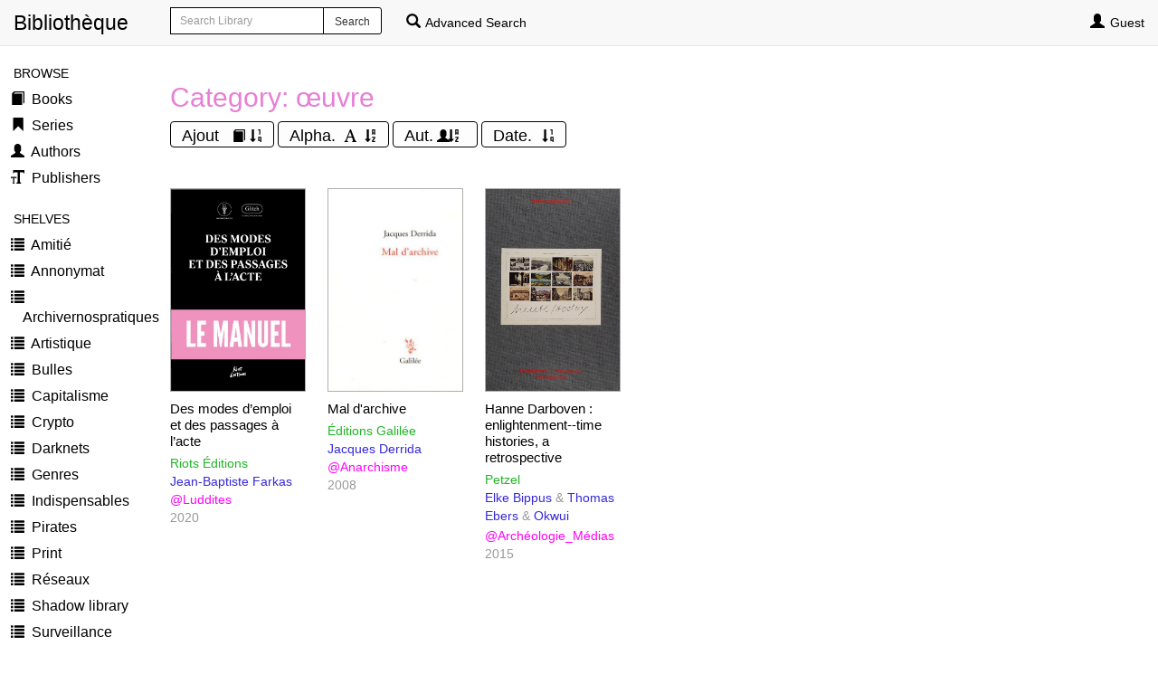

--- FILE ---
content_type: text/html; charset=utf-8
request_url: https://bib.vincent-bonnefille.fr/category/zyx/329
body_size: 3714
content:



<!DOCTYPE html>
<html lang="en">
  <head>
    <title>Bibliothèque | Category: œuvre</title>
    <meta charset="utf-8">
    <meta name="viewport" content="width=device-width, initial-scale=1.0">
    <meta http-equiv="X-UA-Compatible" content="IE=edge,chrome=1">
    <meta name="apple-mobile-web-app-capable" content="yes">
    
    <!-- Bootstrap -->
    <link rel="apple-touch-icon" sizes="140x140" href="/static/favicon.ico">
    <link rel="shortcut icon" href="/static/favicon.ico">
    <link href="/static/css/libs/bootstrap.min.css" rel="stylesheet" media="screen">
    
    <link href="/static/css/style.css" rel="stylesheet" media="screen">
    <link href="/static/css/upload.css" rel="stylesheet" media="screen">
    
    <!-- VBULLE     -->
    <link href="/static/css/vbulle.css?v=003" rel="stylesheet">
    <link href="/static/css/print.css?v=003" rel="stylesheet" media="print">
  </head>
  <body class="category " data-text="Home" data-textback="Back" data-user="anon">
    <!-- Static navbar -->
    <div class="navbar navbar-default navbar-static-top" role="navigation">
      <div class="container-fluid">
        <div class="navbar-header">
          <button type="button" class="navbar-toggle" data-toggle="collapse" data-target=".navbar-collapse">
            <span class="sr-only">Toggle Navigation</span>
            <span class="icon-bar"></span>
            <span class="icon-bar"></span>
            <span class="icon-bar"></span>
          </button>
          <a class="navbar-brand" href="/">Bibliothèque</a>
        </div>
        
        
          <form class="navbar-form navbar-left" role="search" action="/search" method="GET">
            <div class="form-group input-group input-group-sm">
              <label for="query" class="sr-only">Search</label>
              <input type="text" class="form-control" id="query" name="query" placeholder="Search Library" value="">
              <span class="input-group-btn">
                <button type="submit" id="query_submit" class="btn btn-default">Search</button>
              </span>
            </div>
          </form>
        
        <div class="navbar-collapse collapse">
          
          <ul class="nav navbar-nav ">
            <li><a href="/advsearch" id="advanced_search"><span class="glyphicon glyphicon-search"></span><span class="hidden-sm"> Advanced Search</span></a></li>
          </ul>
          
          <ul class="nav navbar-nav navbar-right" id="main-nav">
            
              
              
              
              
              
              <li><a id="top_user" data-text="Account" href="/login?next=/category/zyx/329"><span class="glyphicon glyphicon-user"></span> <span class="hidden-sm">Guest</span></a></li>
                
              
            
            
          </ul>
        </div><!--/.nav-collapse -->
      </div>
    </div>
    
    
    
    <div class="container-fluid">
      <div class="row-fluid">
        
        <div class="col-sm-2">
          <nav class="navigation">
            <ul class="list-unstyled" id="scnd-nav" intent in-standard-append="nav.navigation" in-mobile-after="#main-nav" in-mobile-class="nav navbar-nav">
              <li class="nav-head hidden-xs">Browse</li>
              
                
                    <li id="nav_new" ><a href="/?data=root&amp;sort_param=stored"><span class="glyphicon glyphicon-book"></span> Books</a></li>
                
              
                
              
                
              
                
              
                
              
                
              
                
              
                
              
                
                    <li id="nav_serie" ><a href="/series?data=series&amp;sort_param=stored"><span class="glyphicon glyphicon-bookmark"></span> Series</a></li>
                
              
                
                    <li id="nav_author" ><a href="/author?data=author&amp;sort_param=stored"><span class="glyphicon glyphicon-user"></span> Authors</a></li>
                
              
                
                    <li id="nav_publisher" ><a href="/publisher?data=publisher&amp;sort_param=stored"><span class="glyphicon glyphicon-text-size"></span> Publishers</a></li>
                
              
                
              
                
              
                
              
                
              
                
              
              
                <li class="nav-head hidden-xs public-shelves">Shelves</li>
                
                  <li><a href="/shelf/20"><span class="glyphicon glyphicon-list shelf"></span> Amitié
                    <!--  (Public) -->
                  </a></li>
                
                  <li><a href="/shelf/14"><span class="glyphicon glyphicon-list shelf"></span> Annonymat
                    <!--  (Public) -->
                  </a></li>
                
                  <li><a href="/shelf/19"><span class="glyphicon glyphicon-list shelf"></span> Archivernospratiques
                    <!--  (Public) -->
                  </a></li>
                
                  <li><a href="/shelf/12"><span class="glyphicon glyphicon-list shelf"></span> Artistique
                    <!--  (Public) -->
                  </a></li>
                
                  <li><a href="/shelf/4"><span class="glyphicon glyphicon-list shelf"></span> Bulles
                    <!--  (Public) -->
                  </a></li>
                
                  <li><a href="/shelf/16"><span class="glyphicon glyphicon-list shelf"></span> Capitalisme
                    <!--  (Public) -->
                  </a></li>
                
                  <li><a href="/shelf/6"><span class="glyphicon glyphicon-list shelf"></span> Crypto
                    <!--  (Public) -->
                  </a></li>
                
                  <li><a href="/shelf/1"><span class="glyphicon glyphicon-list shelf"></span> Darknets
                    <!--  (Public) -->
                  </a></li>
                
                  <li><a href="/shelf/9"><span class="glyphicon glyphicon-list shelf"></span> Genres
                    <!--  (Public) -->
                  </a></li>
                
                  <li><a href="/shelf/13"><span class="glyphicon glyphicon-list shelf"></span> Indispensables
                    <!--  (Public) -->
                  </a></li>
                
                  <li><a href="/shelf/10"><span class="glyphicon glyphicon-list shelf"></span> Pirates
                    <!--  (Public) -->
                  </a></li>
                
                  <li><a href="/shelf/18"><span class="glyphicon glyphicon-list shelf"></span> Print
                    <!--  (Public) -->
                  </a></li>
                
                  <li><a href="/shelf/11"><span class="glyphicon glyphicon-list shelf"></span> Réseaux
                    <!--  (Public) -->
                  </a></li>
                
                  <li><a href="/shelf/3"><span class="glyphicon glyphicon-list shelf"></span> Shadow library
                    <!--  (Public) -->
                  </a></li>
                
                  <li><a href="/shelf/17"><span class="glyphicon glyphicon-list shelf"></span> Surveillance
                    <!--  (Public) -->
                  </a></li>
                
                  <li><a href="/shelf/15"><span class="glyphicon glyphicon-list shelf"></span> WL
                    <!--  (Public) -->
                  </a></li>
                
              
              
              <li id="nav_error"><a href="https://bulle.vincent-bonnefille.fr/pj/calibre/errors.html"><span class="glyphicon error"></span>Liens morts</a></li>
              <li id="nav_motiv"><a href="https://liens.vincent-bonnefille.fr/?searchtags=bibliothèque_librairie"><span class="glyphicon motiv"></span>À propos</a></li>
              <li id="nav_tor"><a href="http://u3kfftpqmmrqpslbye2rcwy2doxasqly2sjirxdggslkbth6jmdqh7yd.onion/"><span class="glyphicon glyphicon-lock"></span>Tor (.onion)</a></li>
              <li id="nav_tox"><a href="https://bulle.vincent-bonnefille.fr/pj/tox_id/"><span class="glyphicon ask"></span>Tox (chat)</a></li>
            </ul>
          </nav>
        </div>
        
        <div class="col-sm-10">
          

<div class="discover load-more">
  <h2 class="Category: œuvre">Category: œuvre</h2>
   
    <div class="filterheader hidden-xs">
    
      <a data-toggle="tooltip" title="Sort according to book date, newest first" id="new" class="btn btn-primary" href="/category/new/329"><span class="glyphicon glyphicon-book"></span> <span class="glyphicon glyphicon-calendar"></span><span class="glyphicon glyphicon-sort-by-order"></span></a>
      <a data-toggle="tooltip" title="Sort according to book date, oldest first" id="old" class="btn btn-primary" href="/category/old/329"><span class="glyphicon glyphicon-book"></span> <span class="glyphicon glyphicon-calendar"></span><span class="glyphicon glyphicon-sort-by-order-alt"></span></a>
      <a data-toggle="tooltip" title="Sort title in alphabetical order" id="asc" class="btn btn-primary" href="/category/abc/329"><span class="glyphicon glyphicon-font"></span><span class="glyphicon glyphicon-sort-by-alphabet"></span></a>
      <a data-toggle="tooltip" title="Sort title in reverse alphabetical order" id="desc" class="btn btn-primary active" href="/category/zyx/329"><span class="glyphicon glyphicon-font"></span><span class="glyphicon glyphicon-sort-by-alphabet-alt"></span></a>
      <a data-toggle="tooltip" title="Sort authors in alphabetical order" id="auth_az" class="btn btn-primary" href="/category/authaz/329"><span class="glyphicon glyphicon-user"></span><span class="glyphicon glyphicon-sort-by-alphabet"></span></a>
      <a data-toggle="tooltip" title="Sort authors in reverse alphabetical order" id="auth_za" class="btn btn-primary" href="/category/authza/329"><span class="glyphicon glyphicon-user"></span><span class="glyphicon glyphicon-sort-by-alphabet-alt"></span></a>
      <a data-toggle="tooltip" title="Sort according to publishing date, newest first" id="pub_new" class="btn btn-primary" href="/category/pubnew/329"><span class="glyphicon glyphicon-calendar"></span><span class="glyphicon glyphicon-sort-by-order"></span></a>
      <a data-toggle="tooltip" title="Sort according to publishing date, oldest first" id="pub_old" class="btn btn-primary" href="/category/pubold/329"><span class="glyphicon glyphicon-calendar"></span><span class="glyphicon glyphicon-sort-by-order-alt"></span></a>
      
    
    </div>
   
  <div class="row display-flex">
    
    
    <div class="col-sm-3 col-lg-2 col-xs-6 book session" id="books">
      <div class="cover">
          <a href="/book/197" data-toggle="modal" data-target="#bookDetailsModal" data-remote="false">
            <span class="img" title="Des modes d’emploi et des passages à l’acte">
              
    <img
        srcset="/cover/197/sm?c=1723266009 1x, /cover/197/md?c=1723266009 2x, /cover/197/lg?c=1723266009 4x"
        src="/cover/197/og?c=1723266009"
        alt="Des modes d’emploi et des passages à l’acte"
    />
              
            </span>
          </a>

          
        
      </div>
      <div class="meta">
        <a href="/book/197">
          <!-- data-toggle="modal" data-target="#bookDetailsModal" data-remote="false" -->
          <p title="Des modes d’emploi et des passages à l’acte" class="title">Des modes d’emploi et des passages à l’acte</p>
        </a>

        
        <div class="publishers">
          <p> 
            <span>
                <a href="/publisher/stored/100">Riots Éditions</a>
            </span>
          </p>
        </div>
        
        <p class="author">
          
            
              
              <a class="author-name" href="/author/stored/186">Jean-Baptiste Farkas</a>
            
          
          
        </p>
        
        <p class="series">
        
          <a href="/series/stored/18">
            @Luddites
          </a>
        
          <!--(6)-->
        </p>
        

      
          <div class="publishing-date">
              
              
              <p class="publishing-date_p" data-pubdate="Oct 23, 2020">
                2020 
                <!--  -->
              </p>
          </div>
      
        <!--  -->
      </div>
    </div>
    
    <div class="col-sm-3 col-lg-2 col-xs-6 book session" id="books">
      <div class="cover">
          <a href="/book/355" data-toggle="modal" data-target="#bookDetailsModal" data-remote="false">
            <span class="img" title="Mal d&#39;archive">
              
    <img
        srcset="/cover/355/sm?c=1727067600 1x, /cover/355/md?c=1727067600 2x, /cover/355/lg?c=1727067600 4x"
        src="/cover/355/og?c=1727067600"
        alt="Mal d&#39;archive"
    />
              
            </span>
          </a>

          
        
      </div>
      <div class="meta">
        <a href="/book/355">
          <!-- data-toggle="modal" data-target="#bookDetailsModal" data-remote="false" -->
          <p title="Mal d&#39;archive" class="title">Mal d&#39;archive</p>
        </a>

        
        <div class="publishers">
          <p> 
            <span>
                <a href="/publisher/stored/23">Éditions Galilée</a>
            </span>
          </p>
        </div>
        
        <p class="author">
          
            
              
              <a class="author-name" href="/author/stored/318">Jacques Derrida</a>
            
          
          
        </p>
        
        <p class="series">
        
          <a href="/series/stored/14">
            @Anarchisme
          </a>
        
          <!--(1)-->
        </p>
        

      
          <div class="publishing-date">
              
              
              <p class="publishing-date_p" data-pubdate="Jan 1, 2008">
                2008 
                <!--  -->
              </p>
          </div>
      
        <!--  -->
      </div>
    </div>
    
    <div class="col-sm-3 col-lg-2 col-xs-6 book session" id="books">
      <div class="cover">
          <a href="/book/364" data-toggle="modal" data-target="#bookDetailsModal" data-remote="false">
            <span class="img" title="Hanne Darboven : enlightenment--time histories, a retrospective">
              
    <img
        srcset="/cover/364/sm?c=1732165200 1x, /cover/364/md?c=1732165200 2x, /cover/364/lg?c=1732165200 4x"
        src="/cover/364/og?c=1732165200"
        alt="Hanne Darboven : enlightenment--time histories, a retrospective"
    />
              
            </span>
          </a>

          
        
      </div>
      <div class="meta">
        <a href="/book/364">
          <!-- data-toggle="modal" data-target="#bookDetailsModal" data-remote="false" -->
          <p title="Hanne Darboven : enlightenment--time histories, a retrospective" class="title">Hanne Darboven : enlightenment--time histories, a retrospective</p>
        </a>

        
        <div class="publishers">
          <p> 
            <span>
                <a href="/publisher/stored/162">Petzel</a>
            </span>
          </p>
        </div>
        
        <p class="author">
          
            
              
              <a class="author-name" href="/author/stored/326">Elke Bippus</a>
            
          
            
              
                <span>&amp;</span>
              
              <a class="author-name" href="/author/stored/327">Thomas Ebers</a>
            
          
            
              
                <span>&amp;</span>
              
              <a class="author-name" href="/author/stored/328">Okwui Enwezor</a>
            
          
            
              
                <span>&amp;</span>
              
              <a class="author-name" href="/author/stored/329">Zdenek Felix</a>
            
          
            
              
                <span>&amp;</span>
              
              <a class="author-name" href="/author/stored/330">Wolfgang Marx</a>
            
          
            
              
                <span>&amp;</span>
              
              <a class="author-name" href="/author/stored/331">Miriam Schoofs</a>
            
          
            
              
                <span>&amp;</span>
              
              <a class="author-name" href="/author/stored/332">Rein Wolfs</a>
            
          
          
        </p>
        
        <p class="series">
        
          <a href="/series/stored/17">
            @Archéologie_Médias
          </a>
        
          <!--(1)-->
        </p>
        

      
          <div class="publishing-date">
              
              
              <p class="publishing-date_p" data-pubdate="Jan 1, 2015">
                2015 
                <!--  -->
              </p>
          </div>
      
        <!--  -->
      </div>
    </div>
    
  
  </div>
</div>

          
      </div>
    </div>
  </div>
    <div class="modal fade" id="bookDetailsModal" tabindex="-1" role="dialog" aria-labelledby="bookDetailsModalLabel">
      <div class="modal-dialog modal-lg" role="document">
        <div class="modal-content">
          <div class="modal-header">
            <button type="button" class="close" data-dismiss="modal" aria-label="Close"><span aria-hidden="true">&times;</span></button>
            <h4 class="modal-title" id="bookDetailsModalLabel">Book Details</h4>
          </div>
          <div class="modal-body">...</div>
          <div class="modal-footer">
            <button type="button" id="details_close" class="btn btn-default" data-dismiss="modal">Close</button>
          </div>
        </div>
      </div>
    </div>
    
    <!-- jQuery (necessary for Bootstrap's JavaScript plugins) -->
    <script src="/static/js/libs/jquery.min.js"></script>
    <!-- Include all compiled plugins (below), or include individual files as needed -->
    <script src="/static/js/libs/bootstrap.min.js"></script>
    <script src="/static/js/libs/underscore-umd-min.js"></script>
    <script src="/static/js/libs/intention.min.js"></script>
    <script src="/static/js/libs/context.min.js"></script>
    <script src="/static/js/libs/plugins.js"></script>
    <script src="/static/js/libs/jquery.form.min.js"></script>
    <script src="/static/js/uploadprogress.js"> </script>
    <script src="/static/js/main.js"></script>
    <!-- <script src="/static/js/clipboard.js"></script> -->

    
    <script src="/static/js/vbulle.js"></script>
    
  </body>
</html>

--- FILE ---
content_type: text/css; charset=utf-8
request_url: https://bib.vincent-bonnefille.fr/static/css/style.css
body_size: 10221
content:

.tooltip.bottom .tooltip-inner {
  font-size: 13px;
  font-family: Open Sans Semibold, Helvetica Neue, Helvetica, Arial, sans-serif;
  -webkit-font-smoothing: antialiased;
  -moz-osx-font-smoothing: grayscale;
  padding: 3px 10px;
  border-radius: 4px;
  background-color: #fff;
  -webkit-box-shadow: 0 4px 10px 0 rgba(0, 0, 0, 0.35);
  box-shadow: 0 4px 10px 0 rgba(0, 0, 0, 0.35);
  opacity: 1;
  white-space: nowrap;
  margin-top: -16px !important;
  line-height: 1.71428571;
  color: #ddd;
}

@font-face {
  font-family: 'Grand Hotel';
  font-style: normal;
  font-weight: 400;
  src: local('Grand Hotel'), local('GrandHotel-Regular'), url("fonts/GrandHotel-Regular.ttf") format('truetype');
}

html.http-error {
  margin: 0;
  height: 100%;
}

body {
  background: #f2f2f2;
  margin-bottom: 40px;
}

.http-error body {
  margin: 0;
  height: 100%;
  display: table;
  width: 100%;
}

.http-error body > div {
  display: table-cell;
  vertical-align: middle;
  text-align: center;
}

body h2 {
  font-weight: normal;
  color: #444;
}

/* a,
.danger,
.book-remove,
.editable-empty,
.editable-empty:hover { color: #45b29d; }
.book-remove:hover { color: #23527c; }
.user-remove:hover { color: #23527c; }
.btn-default a { color: #444; }
.panel-title > a { text-decoration: none; } */

.navigation li a {
  color: #444;
  text-decoration: none;
  display: block;
  padding: 10px;
}

.btn-default a:hover {
  color: #45b29d;
  text-decoration: None;
}

.btn-default:hover {
  color: #45b29d;
}

.editable-click,
a.editable-click,
a.editable-click:hover { border-bottom: None; }

.navigation .nav-head {
  text-transform: uppercase;
  color: #999;
  margin: 20px 0;
}

.navigation .nav-head:nth-child(1n+2) {
  border-top: 1px solid #ccc;
  padding-top: 20px;
}

.book-meta .tags a { display: inline; }
.tags a, .identifiers a {
  margin-right: 10px;
}
table .bg-primary a { color: #fff; }
table .bg-dark-danger a { color: #fff; }
.book-meta .identifiers a { display: inline; }

.navigation .create-shelf a {
  color: #fff;
  background: #45b29d;
  padding: 10px 20px;
  border-radius: 5px;
  text-decoration: none;
}

.navigation li a:hover {
  background: rgba(153, 153, 153, 0.4);
  border-radius: 5px;
}

.navigation li a span { margin-right: 10px; }

.navigation .create-shelf {
  margin: 30px 0;
  font-size: 12px;
  text-align: center;
}

.row.display-flex {
  display: flex;
  flex-wrap: wrap;
}

.row-fluid.text-center {
    margin-top: -20px;
}

.container-fluid img {
  display: block;
  max-width: 100%;
  height: auto;
  max-height: 100%;
}

.container-fluid .discover { margin-bottom: 50px; }
.container-fluid .new-books { border-top: 1px solid #ccc; }
.container-fluid .new-books h2 { margin: 50px 0 0 0; }

.container-fluid .book {
  margin-top: 20px;
  max-width: 180px;
  display: flex;
  flex-direction: column;
}
.cover { margin-bottom: 10px; }

.container-fluid .book .cover {
  height: 225px;
  position: relative;
}

.author-link img {
  display: block;
  height: 100%;
}

.author-bio img { margin: 0 1em 1em 0; }

.container-fluid .single .cover img {
  border: 1px solid #fff;
  box-sizing: border-box;
  -webkit-box-shadow: 0 5px 8px -6px #777;
  -moz-box-shadow: 0 5px 8px -6px #777;
  box-shadow: 0 5px 8px -6px #777;
}

.datepicker.form-control {
    position: static;
}

.container-fluid .book .cover span .img {
  bottom: 0;
  height: 100%;
  position: absolute;
}

.container-fluid .book .cover span img {
  border: 1px solid #fff;
  position: relative;
  height: 100%;

  box-sizing: border-box;
  -webkit-box-shadow: 0 5px 8px -6px #777;
  -moz-box-shadow: 0 5px 8px -6px #777;
  box-shadow: 0 5px 8px -6px #777;
}

.container-fluid .book .meta { margin-top: 10px; }
.media-body p { text-align: justify; }
.container-fluid .book .meta p { margin: 0; }

.container-fluid .book .meta .title {
  font-weight: bold;
  font-size: 15px;
  color: #444;
}

.container-fluid .book .meta .series {
  font-weight: 400;
  /* font-size: 12px; */
  color: #444;
}

.container-fluid .book .meta .author {
  /* font-size: 12px; */
  color: #999;
}

.container-fluid .book .meta .rating { margin-top: 5px; }
.rating .glyphicon-star-empty { color: #444; }
.rating .glyphicon-star.good { color: #444; }
.rating-clear .glyphicon-remove { color: #333; }

.container-fluid .author .author-hidden,
.container-fluid .author .author-hidden-divider { display: none; }

.navbar-brand {
  font-family: 'Grand Hotel', cursive;
  font-size: 35px;
  color: #000000 !important;
}

.more-stuff {
  margin-top: 20px;
  padding-top: 20px;
  border-top: 1px solid #ccc;
}

.more-stuff > li { margin-bottom: 10px; }
.navbar-collapse.in .navbar-nav { margin: 0; }

span.glyphicon.glyphicon-tags {
  padding-right: 5px;
  color: #999;
  vertical-align: text-top;
}

.book-meta { padding-bottom: 20px; }

.navbar-default .navbar-toggle .icon-bar { background-color: #000; }
.navbar-default .navbar-toggle { border-color: #000; }

.cover .badge {
  position: absolute;
  top: 2px;
  left: 2px;
  color: #000;
  border-radius: 10px;
  background-color: #fff;
}

.cover .read {
  position: relative;
  top: -20px;
  /*left: auto;
  right: 2px;*/
  width: 17px;
  height: 17px;
  display: inline-block;
  padding: 2px;
}
.cover-height { max-height: 100px; }

.col-sm-2 a .cover-small {
  margin: 5px;
  max-height: 200px;
}

.btn-file {
  position: relative;
  overflow: hidden;
}

.btn-file input[type=file] {
  position: absolute;
  top: 0;
  right: 0;
  min-width: 100%;
  min-height: 100%;
  font-size: 100px;
  text-align: right;
  filter: alpha(opacity=0);
  opacity: 0;
  outline: none;
  background: white;
  cursor: inherit;
  display: block;
}

.btn-toolbar .btn,
.discover .btn { margin-bottom: 5px; }
.button-link { color: #fff; }


.btn-primary.active.focus, .btn-primary.active:focus, 
.btn-primary:active.focus, .btn-primary:active:focus, 
.open > .dropdown-toggle.btn-primary.focus, .open > .dropdown-toggle.btn-primary:focus, 
.btn-primary:focus,
.btn-primary:active:hover:focus,
.btn-primary.active,
.btn-primary.active:hover, 
.btn-primary:active:hover, 
.open .dropdown-toggle.btn-primary { 
  background-color: #2298ff !important; 
}

.open > .dropdown-toggle.btn-primary:hover,
.btn-primary:hover {
  background-color: #FFF !important; 
}


.open > .dropdown-toggle.btn-primary:hover > *,
.btn-primary:hover,
.btn-primary:hover > * {
  color: #000 !important; 
}
.btn-primary:focus > *,
.filterheader .btn-primary.active:hover > ::before,
.filterheader .btn-primary.active:focus > ::before,
.filterheader .btn-primary.active::before,
.btn-primary.active > *,
.btn-primary.active:hover > *,
.btn-primary.active:focus > *,
.btn-primary:active > *,
.open .dropdown-toggle.btn-primary.active > * {
  color: #FFF !important;
}

.btn-primary.disabled,
.btn-primary[disabled],
fieldset[disabled] .btn-primary,
.btn-primary.disabled:hover,
.btn-primary[disabled]:hover,
fieldset[disabled] .btn-primary:hover,
.btn-primary.disabled:focus,
.btn-primary[disabled]:focus,
fieldset[disabled] .btn-primary:focus,
.btn-primary.disabled:active,
.btn-primary[disabled]:active,
fieldset[disabled] .btn-primary:active,
.btn-primary.disabled.active,
.btn-primary[disabled].active,
fieldset[disabled] .btn-primary.active { background-color: #89b9e2; }

.btn-toolbar > .btn + .btn,
.btn-toolbar > .btn-group + .btn,
.btn-toolbar > .btn + .btn-group,
.btn-toolbar > .btn-group + .btn-group { margin-left: 0; }

.panel-body { background-color: #f5f5f5; }
.spinner { margin: 0 41%; }
.spinner2 { margin: 0 41%; }
.intend-form { margin-left: 20px; }

table .bg-dark-danger {
  background-color: #d9534f;
  color: #fff;
}
table .bg-dark-danger:hover { background-color: #c9302c; }
table .bg-primary:hover { background-color: #2298ff; }
.block-label { display: block; }

.form-control.fake-input {
  position: absolute;
  pointer-events: none;
  top: 0;
}

input.pill {
  position: absolute;
  opacity: 0;
}

input.pill + label {
  border: 2px solid #45b29d;
  border-radius: 15px;
  color: #45b29d;
  cursor: pointer;
  display: inline-block;
  padding: 3px 15px;
  user-select: none;
  -webkit-font-smoothing: antialiased;
  -moz-osx-font-smoothing: grayscale;
}

input.pill:checked + label {
  background-color: #45b29d;
  border-color: #fff;
  color: #fff;
}

input.pill:not(:checked) + label .glyphicon { display: none; }

.author-link {
  display: inline-block;
  margin-top: 10px;
  width: 100px;
}

#remove-from-shelves .btn,
#shelf-action-errors { margin-left: 5px; }

.tags_click,
.serie_click,
.language_click { margin-right: 5px; }

#meta-info {
  height: 600px;
  overflow-y: scroll;
}

.media-list { padding-right: 15px; }

#meta-info img {
  max-height: 150px;
  max-width: 100px;
  cursor: pointer;
}

.padded-bottom { margin-bottom: 15px; }
.upload-format-input-text { display: initial; }
#btn-upload-format { display: none; }
.upload-cover-input-text { display: initial; }
#btn-upload-cover { display: none; }

.editable-buttons {
  display: inline-block;
  margin-left: 7px;
}

.editable-input { display: inline-block; }

.editable-cancel {
  margin-bottom: 0 !important;
  margin-left: 7px !important;
}

.editable-submit { margin-bottom: 0 !important; }
.filterheader { margin-bottom: 20px; }
.errorlink { margin-top: 20px; }
.emailconfig { margin-top: 10px; }

.modal-body .comments {
  max-height: 500px;
  overflow-y: auto;
}
.modal-body .comments {
  max-height: none;
  overflow: visible;
}
.comments {
  padding-right: 10px;
  padding-left: 10px;
  border-left: 2px solid #000;
}

div.log {
  font-family: Courier New, serif;
  font-size: 12px;
  box-sizing: border-box;
  height: 700px;
  overflow-y: scroll;
  border: 1px solid #ddd;
  white-space: nowrap;
  padding: 0.5em;
}

#detailcover { cursor:zoom-in; }
#detailcover:-webkit-full-screen { cursor:zoom-out; border: 0; }
#detailcover:-moz-full-screen { cursor:zoom-out; border: 0; }
#detailcover:-ms-fullscreen { cursor:zoom-out; border: 0; }
#detailcover:fullscreen { cursor:zoom-out; border: 0; }

.error-list {
    margin-top: 5px;
  }




  * {
    /* filter: invert(1); */
  }
  .modal-content {
    color: #FFF !important;
  }
  .btn-primary {
    color: #000;
    background-color: #fdfdfd;
    border-color: #000;
  }
  .navigation .nav-head,
  .glyphicon {
    color: #000 !important;
  }
  .navbar-brand {
    /* color: #FFF !important; */
    font-family: sans-serif !important;
    font-size: 23px;
  }

  .modal-dialog * {
    color: #000 !important;
  }

















--- FILE ---
content_type: text/css; charset=utf-8
request_url: https://bib.vincent-bonnefille.fr/static/css/vbulle.css?v=003
body_size: 27027
content:
@media (prefers-color-scheme: dark){
    :root {
      --color-background: #474747;
      --color-background-mobile: #1f1f1f;
      --color-background-mobile_cover: #101010;
      --color-lth-front: #FFF;
      --color-lth-frontt: #eee;
      --color-lth-front-med: #ffffffb3;
      --color-lth-front-medd:rgba(0, 0, 0, 1);
      --color-lth-front-meddd: rgba(150, 150, 150, 1);
      --color-lth-front-medddd: hsla(0, 0%, 100%, .25);
      --color-lth-front-meddddd: hsl(0, 0%, 22%);
      --color-lth-front-medddddd:rgba(0, 0, 0, .15);
      --color-lth-front-meddddddd:rgb(0, 0, 0);
      --color-lth-front-meddddddd1:rgb(24, 24, 24);
      --color-lth-front-medddddddd: rgb(122, 122, 122);
      --color-lth-back: #000;
      --color-primary: #8bf58d;
      --color-secondary: #1DCE30;
      --color-secondary-hover: #92E88F;
      --color-secondary-alt: #8dffdf;
      --color-serie: #fd90fb;
      --color-serie-shelv: #ca9bff;
      --color-idlink: rgb(31, 181, 36);
      --color-idlink-identifiers: #92E88F;
      --color-cat: #939fdf !important;
      --color-publisher: #9df9cf;
      --color-authors: #ffe300;
      --color-editors: #0ee;
      --color-front-danger:rgba(133, 22, 0, 0.747);
      --color-front-strong: #d3ff00;
    }
  }
  @media (prefers-color-scheme: light){
    :root {
      --color-background: #ffffff;
      --color-background-mobile: #fcfcfc;
      --color-background-mobile_cover: #fcfcfc;
      --color-lth-front: rgb(14, 14, 14);
      --color-lth-frontt: rgb(63, 63, 63);
      --color-lth-front-med: #4b4b4bb3;
      --color-lth-front-medd:rgba(238, 238, 238, 1);
      --color-lth-front-meddd: rgb(233, 233, 233);
      --color-lth-front-medddd: #ffffff;
      --color-lth-front-meddddd: rgb(230, 230, 230);
      --color-lth-front-medddddd: #ffffff;
      --color-lth-front-meddddddd:#ffffff;
      --color-lth-front-meddddddd1:#f3f3f3;
      --color-lth-front-meddddddd2:#cecece;
      --color-lth-front-medddddddd: rgb(61, 61, 61);
      --color-lth-back: rgb(255, 255, 255);
      --color-primary: rgb(54, 41, 215);
      --color-secondary: #3c763d;
      --color-secondary-hover: #0aac0d;
      --color-secondary-alt: #343d33;
      --color-serie: #9d16c1;
      --color-serie-shelv: #8a5bd4;
      --color-idlink: #1c4093;
      --color-idlink-identifiers: #6bbe64;
      --color-cat: #e67fd5;
      --color-publisher: #1a935b;
      --color-authors: #ffa32c;
      --color-editors: #1da7dd;
      --color-front-danger:rgb(184, 31, 0);
      --color-front-strong: #00b2f8;
    }
  }
  
  :root,
  :root.dark {
    --color-background: #474747;
    --color-background-mobile: #1f1f1f;
    --color-background-mobile_cover: #101010;
    --color-lth-front: #FFF;
    --color-lth-frontt: #eee;
    --color-lth-front-med: #ffffffb3;
    --color-lth-front-medd:rgba(0, 0, 0, 1);
    --color-lth-front-meddd: rgba(150, 150, 150, 1);
    --color-lth-front-medddd: hsla(0, 0%, 100%, .25);
    --color-lth-front-meddddd: hsl(0, 0%, 22%);
    --color-lth-front-medddddd:rgba(0, 0, 0, .15);
    --color-lth-front-meddddddd:rgb(0, 0, 0);
    --color-lth-front-meddddddd1:rgb(24, 24, 24);
    --color-lth-front-medddddddd: rgb(122, 122, 122);
    --color-lth-back: #000;
    --color-primary: rgb(54, 41, 215);
    --color-secondary: #1DCE30;
    --color-secondary-hover: #92E88F;
    --color-secondary-alt: #8dffdf;
    --color-serie: #ff00fb;
    --color-serie-shelv: #ca9bff;
    --color-idlink: rgb(31, 181, 36);
    --color-idlink-identifiers: #92E88F;
    --color-cat: #e67fd5;
    --color-publisher: #9df9cf;
    --color-authors: #ffe300;
    --color-editors: #0ee;
    --color-front-danger:rgba(133, 22, 0, 0.747);
    --color-front-strong: #d3ff00;
  }
  :root.light {
    --color-background: #ffffff;
    --color-background-mobile: #fcfcfc;
    --color-background-mobile_cover: #fcfcfc;
    --color-lth-front: rgb(14, 14, 14);
    --color-lth-frontt: rgb(63, 63, 63);
    --color-lth-front-med: #4b4b4bb3;
    --color-lth-front-medd:rgba(238, 238, 238, 1);
    --color-lth-front-meddd: rgb(233, 233, 233);
    --color-lth-front-medddd: #ffffff;
    --color-lth-front-meddddd: rgb(230, 230, 230);
    --color-lth-front-medddddd: #ffffff;
    --color-lth-front-meddddddd:#ffffff;
    --color-lth-front-meddddddd1:#f3f3f3;
    --color-lth-front-meddddddd2:#cecece;
    --color-lth-front-medddddddd: rgb(61, 61, 61);
    --color-lth-back: rgb(255, 255, 255);
    --color-primary: rgb(54, 41, 215);
    --color-secondary: #3c763d;
    --color-secondary-hover: #0aac0d;
    --color-secondary-alt: #343d33;
    --color-serie: #9d16c1;
    --color-serie-shelv: #8a5bd4;
    --color-idlink: #1c4093;
    --color-idlink-identifiers: #6bbe64;
    --color-cat: #e67fd5;
    --color-publisher: #1a935b;
    --color-authors: #ffa32c;
    --color-editors: #1da7dd;
    --color-front-danger:rgb(184, 31, 0);
    --color-front-strong: #00b2f8;
  
  }




  
.navbar-default .navbar-nav > li > a,
.scnd-nav a {
    color: #000 !important;
}

.author > a,
.author-name,
body:not(.admin) > div.container-fluid > div > div.col-sm-10 > div.discover:only-of-type > h2,
body.newest > div.container-fluid > div > div.col-sm-10 > h1,
body.authorlist > div.container-fluid > div > div.col-sm-10 > h1,
body.author > .container-fluid > .row-fluid > .col-sm-10 > h2:before,
#scnd-nav > li.active a, 
.authorlist #nav_author a, 
.catlist #nav_cat a, 
.langlist #nav_lang a, 
.serieslist #nav_serie a {
    color: var(--color-primary) !important;
}
body.authorlist .container a {
  color: var(--color-primary) !important;
}

body.langlist > div.container-fluid > div > div.col-sm-10 > h1  {
    color: var(--color-primary) !important;
}

body.newest #nav_new a {color: var(--color-lth-front) !important;}


body.catlist > div.container-fluid > div > div.col-sm-10 > h1,
body.category:not(.admin) > div.container-fluid > div > div.col-sm-10 > div.discover:only-of-type > h2,
body.catlist #nav_cat a,
body.category #nav_cat a {
    color: var(--color-cat) !important;    
}
body.catlist > div.container-fluid > div.row-fluid > div.col-sm-10:after,
body.category:not(.blur):not(.me):not(.author):not(.editbook):not(.upload):not(.shelfedit):not(.admin):not(.modal-open) > div.container-fluid > div.row-fluid > div.col-sm-10 > div.discover:first-of-type:after {
    border-top: 2px solid var(--color-cat) !important;
    border-right: 2px solid var(--color-cat) !important;
}
/* .series *, */
#books .series *,
p.series,
.series > a,
html body.serieslist .container-fluid .book .meta .title,
html body.series:not(.admin) > div.container-fluid > div > div.col-sm-10 > div.discover:only-of-type > h2,
html body.series:not(.admin) > div.container-fluid > div > div.col-sm-10 > div.discover:only-of-type > h2,
body > div.container-fluid > div > div.col-sm-10 > h1.serieslist,
body.series #nav_serie a,
body.serieslist #nav_serie a {
    color: var(--color-serie) !important;
}
body.serieslist .badge {
  border-radius: 0;
  margin: -1px;
  padding-top: 6px;
}

body.series .cover *,
body.serieslist .cover * {color: var(--color-lth-front) !important;}

body.series .cover .bookid {
  color: #000 !important;
}

body.series .cover .badge,
body.serieslist .cover .badge {color: var(--color-lth-front-meddddddd) !important;}


body.series:not(.blur):not(.me):not(.author):not(.editbook):not(.upload):not(.shelfedit):not(.modal-open) > div.container-fluid > div.row-fluid > div.col-sm-10 > div.discover:first-of-type:after,
body.serieslist > div.container-fluid > div.row-fluid > div.col-sm-10:after {
    border-top: 2px solid var(--color-serie) !important;
    border-right: 2px solid var(--color-serie) !important;
}

body.publisher:not(.blur):not(.me):not(.author):not(.editbook):not(.upload):not(.shelfedit):not(.admin):not(.modal-open) > div.container-fluid > div.row-fluid > div.col-sm-10 > div.discover:first-of-type:after {
    border-top: 2px solid var(--color-idlink) !important;
    border-right: 2px solid var(--color-idlink) !important;
}

h2.Livres,
body.newest #nav_new a {
  /* color: #000 !important; */
  color: #2298ff !important;
  font-weight: normal !important;
}
.container-fluid .book .meta .title {
  font-weight: normal;
  cursor: alias;
}
a[data-toggle="modal"] {
  cursor: zoom-in;
}

:is(.identifiers, .tags) * {
  background: transparent !important;
  border: 0 !important;
  padding: 0 !important;
  font-size: 14px;
}

.glyphicon.glyphicon-link,
.glyphicon.glyphicon-tags {
  display: none;
}

.metameta * {
  font-size: 17px;
}

.publishers a,
.metameta .publishers p a,
a[href^="/publisher"],
body.publisherlist > div.container-fluid > div > div.col-sm-10 > h1,
body.publisher:not(.fake) > div.container-fluid > div > div.col-sm-10 > div.discover:only-of-type > h2,
body.publisher #nav_publisher a,
body.publisherlist #nav_publisher a {
    color: var(--color-idlink) !important;
}
body:not(.publisherlist) #nav_publisher a[href^="/publisher"] {
  color: #000 !important;
}
.publishers span {
  display: block;
  white-space: nowrap;
  overflow: hidden;
  white-space: nowrap;
  text-overflow: ellipsis;
  padding-top: 3px;
}
#books :is(.publishers) {
  margin-bottom: 0px;
}
#books :is(.author) {
  margin-bottom: 0px;
}

.identifiers a {
  color: #ff4800 !important;
}
.tags a {
  color: #0087ff !important;
}
.metameta p.series a {
  color: var(--color-serie) !important;
}

.metameta p.author {
  padding-top: 5px;
  padding-bottom: 3px;
}
body.book .metameta p.author {
  padding-top: 9px;
  padding-bottom: 0;
}
body.book .metameta p.author, body.book .metameta p.author {
  margin-top: 0 !important;
  padding-bottom: 6px;
  line-height: 1.8em;
  max-height: none;
  margin-bottom: -10px !important;
}
body.book .metameta .publishers {
  margin-bottom: 10px;
}

.col-sm-3.col-lg-3.col-xs-5 {
  margin-top: 8px;
}

:is(body.book, .modal-dialog) .metameta p.author a {
  font-size: 23px;
  margin-top: 1px !important;
  display: block;
  margin-bottom: -2px;
}
:is(body.book) .metameta p.author a {
  margin-top: -5px !important; 
}
#title {
  margin-bottom: 5px;
}
#buts {
  float: left;
  position: absolute;
  margin-bottom: 0;
  left: auto;  
  top: auto;
}




body[data-user="anon"] .modal-dialog #clipboard {
  float: left;
  margin: 0;
  position: absolute;
  left: 0;
  margin-top: -25px;
  margin-left: -5px;
}
input[type="checkbox"] {
  cursor: pointer;
}
.close {  opacity: 1;}
/* body[data-user="anon"] .modal-dialog #butonref {
float: none;
  position: relative;
  left: 0px;
  left: 10px;
  margin-top: -30px;
  position: absolute;
  top: -24px;
} */
body[data-user="anon"] #butonref { 
  display: none;
}

.comments *,
#decription + div * {
  font-size: 19px !important;
  text-align: justify;
  hyphenate-character: auto;
  line-height: 1.48em;
  hyphens: auto;
}

.publishing-date_p {
  margin-bottom: 30px;
}

.metameta p {
  line-height: 1em;
}
.real_custom_columns {
  line-height: 1.7em;
  opacity: 1;
}
* a {
  text-decoration: none !important;
}
* {
  box-shadow: none !important;
}

.container-fluid .book .meta {
  margin-top: 0;
}

.container-fluid img {
  border: 1px solid #aeaeae !important;
  min-width: 150px;
  color: transparent !important;
}

body {
  background: #fff;
}
.navbar {  margin-bottom: 0px;}

.nav-head.hidden-xs {
  margin: 20px 0 5px 0;
}
.navigation li a:hover {
  background: transparent;
  border-radius: 0;
}

.filterheader .btn {  
  padding: 7px 8px 7px 10px; 
}
.filterheader .btn:nth-child(2n) {
  display: none;
}
.filterheader .btn.active + .btn,
.filterheader .btn:is(.active):nth-child(2n) {
  display: inline-block;
  margin-right: 10px;
}
.btn .glyphicon + .glyphicon + .glyphicon, .btn .glyphicon + .glyphicon {
  margin-left: -6px;
}

.filterheader .btn.active + .btn .glyphicon {
  margin-left: 0 !important;
  margin-right: 0 !important;
}
.filterheader .btn.active + .btn .glyphicon:last-child {
  margin-left: -8px !important;
}


body.modal-open .single .btn-toolbar {
  position: absolute;
  margin-top: 0px;
  margin-top: -30px;
}

body:not(.modal-open) .single .btn-toolbar {
  margin-bottom: 10px;
}

body.modal-open .single [aria-label="Download, send to eReader, reading"] {
  margin-top: -31px;
}
body.modal-open .single #add-to-shelf {
  margin-top: -51px;
  margin-bottom: -20px;
  margin-left: 30px;
}
body.modal-open .single #shelf-actions #add-to-shelves {
  margin-top: -17px;
}

.single .more-stuff .btn-toolbar {
  position: relative;
  margin-top: 0;
}
body.modal-open .single .more-stuff {
  position: absolute;
  margin-top: 28px;
  border: 0;
  top: -58px;
  left: -220px;
}
.more-stuff div {
  float: left;
  clear: both;
}
body.modal-open .more-stuff #shelf-actions { 
  margin-top: -30px;
  position: absolute;
  right: -840px;
}
body:not(.modal-open) .comments + .more-stuff {
  position: absolute;
  top: -20px;
  right: -50px;
  border: 0;
}

#shelf-actions #add-to-shelves {
  margin-top: 23px;
  background: #ffffb7;
}

#shelf-actions {
  margin-top: 20px !important;
  position: absolute;
}

/* .more-stuff #shelf-actions {
  margin-top: 3px;
  position: relative;
} */
.more-stuff {
  margin-top: 14px;
  padding-top: 0;
}
#remove-from-shelves {
  margin-top: 0px;
  position: relative;
  top: 23px;
  width: 220px;
}
body.modal-open .single #remove-from-shelves {
  top: -20px;
  left: 32px;
}

#edit_book {
  margin-top: 0px;
}
.cover #edit_book {
  margin-top: 0px;
}


#shelf-actions {
  margin-top: -50px;
}
#add-to-shelf {
  margin-top: 30px;
  margin-bottom: -20px;
}

h2 + #shelf-actions #add-to-shelf {
  margin-top: 50px;
}
body.modal-open .btn-group[aria-label="Add to shelves"] {
  margin-top: -0px;
  margin-bottom: 8px;
}



#title {
  margin-top: 3px;
}
[id^="flash"] {
  margin-top: 20px;
  margin-bottom: -10px;
  padding: 13px;
  font-weight: bold;
  font-size: 18px;
  height: 50px;
}



.glyphicon.glyphicon-calendar {
  display: none;
}
.glyphicon.glyphicon-sort-by-alphabet-alt,
.glyphicon.glyphicon-sort-by-order-alt {
  transform: rotate(180deg);
}

.filterheader a:nth-child(1)::before {
  content: "Ajout";
  margin-right: 10px;
}
.filterheader a:nth-child(3)::before {
  content: "Alpha.";
  margin-right: 4px;
}
.filterheader a:nth-child(5)::before {
  content: "Aut.";
  margin-right: 4px;
}
.filterheader a:nth-child(7)::before {
  content: "Date.";
  margin-right: 8px;
}


.author {
  max-height: 3em;
  overflow: hidden;
}
.metameta .author a {
  width: auto;
  display: inline-block !important;
  float: none;
}

.admin_bookedit {
  border: none !important;
  font-size: 10px !important;
}
#edit_book.single {
  padding: rgb(54, 41, 215) !important;
  border-width: 1px 1px 0 0;
  line-height: 13px;
  border-radius: 0;
}
.admin_bookedit {
  border: none !important;
  font-size: 10px !important;
  margin-top: -18px !important;
}
.col-sm-10 {
  padding-top: 20px;
}

.tox.tox-tinymce {
  min-height: 600px;
}
.btn-default,
.form-control {
  border-color: #000 !important;
}
label {
  margin-bottom: 2px;
  margin-top: 0;
}

.badge.read.glyphicon.glyphicon-ok {
  position: absolute;
  margin-top: 24px;
  padding: 2px;
  margin-left: 127px;
}


.btn-sm {
  padding-top: 10px !important;
  line-height: 1.6em;
  font-size: 1em;
}

.cover {
  margin-bottom: 5px;
}
.shelf.shelf-down .book,
.discover.shelfdown .cover > * {
  max-width: 210px;
}
.discover.shelfdown #detailcover {
  max-width: 180px;
  cursor: default;
}

.shelf.shelf-down .cover a {
  display: flex !important;
  align-items: baseline;
  height: 340px;
  flex-grow: 1;
  overflow: visible;
  flex-wrap: wrap;
  align-content: flex-end;
  flex-direction: row;
}
.shelf.shelf-down .meta {
  margin-top: 9px;
  /* margin-bottom: 40px; */
}

.shelf.shelf-down {
  padding-left: 20px;
}
.shelf.shelf-down .meta p {
  margin: 0;
}

#edit_book.single {
  color: #000 !important;
}

.meta .title, 
.meta .title a {
  font-weight: bold;
  line-height: 1.2em;
  margin-bottom: 2px !important;
  display: block;
  color: #000 !important;
}
body:not(.book) .meta .title, 
body:not(.book) .meta .title a {
  margin-top: 5px !important;
}

.discover.shelfdown #detailcover,
body.shelf-down .cover, body.shelf-down .cover a, body.shelf-down .cover a img {
  cursor: pointer !important;
}

body.shelf-down  .row {
  margin-right: -35px;
  margin-left: -15px;
  width: calc(100% - 0px);
}

.metameta p {
  margin: 7px 0 7px 0 !important;
}
.tags {
  margin-top: 0px;
  margin-bottom: 2rem;
}
.tags p {
  line-height: 1.3em;
}
.publishing-date_p {
  margin-bottom: 0;
}
.glyphicon::before {
  margin-right: 6px;
}
.btn-group a {
  line-height: 1em !important;
}




.publishing-date_p {
  opacity: 0.5;
}
.metameta .publishing-date p {
  opacity: 0.7;
}
/* .publishing-date p {
  margin-top: 5px;
} */

.metameta p.series {
  margin-top: 14px !important;
  margin-bottom: -8px !important;
}

.identifiers {
  margin-top: 17px !important;
  margin-bottom: 5px !important;
}
.metameta  .identifiers {
  margin-top: -2px !important;
  margin-bottom: -2px !important;
}
.metameta .identifiers::before {
  content: "Lire :";
  position: relative;
  float: left;
  margin-right: 16px;
}


.col-sm-2 {
  padding-left: 0px;
}

.cover #edit_book {
  padding: 6px 2px 1px 0 !important;
}
.more-stuff #edit_book {
  padding-left: 10px !important;
  padding-right: 10px !important;
}

.navigation li .glyphicon::before {
  margin-right: -5px;
  margin-left: -10px;
  font-size: 15px;
}
.navigation li a {
  color: #000;
}

.navigation .nav-head:nth-child(n+2) {
  border-top: 0;
  padding-top: 0px;
}
#nav_createshelf a {
  width: 170px;
  background: transparent;
  color: #000;
  padding: 0;
  text-align: left !important;
}



@media (min-width: 768px) {
  .col-sm-2,
  .navbar-brand,
  .navbar-header {
    width: 12.667% !important;
  }


  .navigation li a {
    font-size: 16px;
    color: #000;
    padding-top: 3px;
    padding-bottom: 4px;
  }
}

.navigation .create-shelf {
  margin: 6px 0px 10px 20px;
  font-size: 12px;
  text-align: center;
}

.btn {
  line-height: 1em !important;
  padding-bottom: 3px;
}
#nav_lang,
#nav_rate,
#nav_hot {
  display: none;
}


.row-fluid.text-center {
  z-index: 999999;
  position: relative;
}
.comments {
  padding-right: 10px;
  padding-left: 0px;
  padding-top: 20px;
  border-left: 0px solid #000;
}
.comments,
.metameta {
  max-width: 630px;
}

blockquote {
  font-style: italic;
  padding-top: 0;
  padding-bottom: 0;
  padding-right: 0;
  padding-left: 13px;
}

.comments a,
p.description a {
  color: blue !important;
}

.btn:not(.single) {    
  padding: 2px 12px 2px 12px !important;
  height: 38px;
  font-size: 18px;
  height: 29px;
  line-height: 27px !important;
}

.glyphicon, .btn:not(.single) .glyphicon {
  font-size: 16px;
}

.glyphicon {
  margin-right: -7px;
  position: relative;
  left: -3px;
}
.glyphicon.glyphicon-edit {
  margin-left: -2px;
}

.filterheader .glyphicon {
  margin: 0;
  left: 0;
  font-size: 14px !important;
}

.filterheader a .glyphicon:first-child {
  margin-left: 5px;
}
.filterheader a .glyphicon:last-child {
  margin-right: -6px;
  margin-left: 3px;
}

.open > .dropdown-toggle.btn-primary:hover, 
.open > .dropdown-toggle.btn-primary:hover > * {
  background-color: #000 !important;
  color: #FFF !important;
}
.dropdown-menu {
  border: 2px solid #000;
}
a.btn[onclick="removeIdentifierLine(this)"] {
  color: #b72200 !important;
}


.metameta .btn {
  height: auto;
  padding: 0 !important;
}

.row:is([data-name],[data-id]) [align="left"] + div, 
.row:is([data-name],[data-id]) [align="left"] {
  float: left !important;
  width: auto !important;
  padding: 0 10px 20px 0;
}



.bookid {
  z-index: 999;
  background: #FFF;
  position: absolute;
  right: 0;
  padding: 5px 3px 1px 3px;
  border-width: 1px 0 0 1px;
  border-color: #000;
  border-style: solid;
  line-height: 11px;
}

.series + .tags {
  margin-top: 14px;
}


#identifier-table tr td:nth-child(2n+1) {
  padding-left: 0;
}


.dropdown-menu, .dropdown-menu li {
  font-size: 19px;
  border-radius: 0;
}


.btn-primary:not(.single, .btn-success, .btn-info, .btn-danger):hover,
.btn-primary:not(.single, .btn-success, .btn-info, .btn-danger):hover > *,
.btn:not(.single, .btn-success, .btn-info, .btn-danger):hover > *,
.btn:not(.single, .btn-success, .btn-info, .btn-danger):hover,
#edit_book,
#submit,
.btn.btn-primary.btn-file,
#add-identifier-line {
  background: #caffc5 !important;
  color: #000 !important;

}
#add-to-shelf > *,
#add-to-shelf,
#get_meta {
  background: #ffffb7 !important;
  color: #000 !important;
}
#remove-from-shelves a:hover, #remove-from-shelves a:hover > * {
  background: #ffcbcb !important;
}

#rating,
[for="rating"],
.rating-input,
#series_index,
[for="series_index"] {
  display: none;
}

/* VOIR / VIA */
#voirjs, #title {
  color: #000 !important;
}
.real_custom_columns[data-id="8"] a {
  color: #ff1800 !important;
}
/* .real_custom_columns[data-id="8"] .meta_item_val {
  color: #ff1800 !important;
  width: 560px;
  display: inline-block;
  float: none;
  margin-left: 80px;
  margin-top: -70px;
  line-height: 1em;
  position: relative;
  top: -13px;
} */

#voirjs + .viaplus {
  display: none !important;
}
.viaplus {
  margin: 0 5px;
}
.real_custom_columns[data-id="8"] .meta_item_val .viaplus:first-child{
  display:none;
}

/* /var/www/cps/calibre-web/cps/static/css/fonts/glyphicons-halflings-regular.svg */
.glyphicon.ask::before {
  content: "";
}
.glyphicon.error::before {
  content:"";
}
.glyphicon.motiv::before {
  content:"";
}

.navigation li a span {
  margin-right: 6px;
}

#nav_error {
  margin-top: 15px;
}
#nav_motiv,
#nav_error,
#nav_tor,
#nav_tox {
  margin-left: 5px;
  /* line-height: 1em; */
  line-height: 1.3em !important;
}

.navigation li#nav_motiv .glyphicon, 
.navigation li#nav_error .glyphicon, 
.navigation li#nav_tor .glyphicon, 
.navigation li#nav_tox .glyphicon {
  display: block !important;
  position: relative;
  float: left;
  height: 1.3em;
  margin-right: 10px !important;
  top: -2px;
  margin-left: -5px;
}

.navigation .create-shelf::before {
  content: "+";
  position: absolute;
  color: #000 !important;
  float: left;
  left: -1px;
  font-size: 24px;
  line-height: 17px;
}


@media (max-width: 768px) {
  .single .col-sm-3.col-lg-3.col-xs-5 {
    float: none !important;
  }
  .comments * {
    font-size: 17px !important;
  }
  .single .book-meta,
  .single .col-sm-3.col-lg-3.col-xs-5 {
    padding-right: 0px;
    padding-left: 0px;
  }
  .comments {
    padding-right: 0px;
  }
}

h2#title {
  width: fit-content;
  max-width: 620px;
  float: left;
}
#extra_points {
  padding-left: 0.3em;
}

#clipboard {
  font-size: 10px;
  margin-left: 1em;
  position: absolute;
  margin-top: 5px;
  margin-left: 0px;
  font-size: 13px;
  line-height: 18px;
  padding: 2px 5px 0px 5px;
  background: #FFF;
  border: 1px solid var(--color-background-mobile);
  border-radius: 6px;
  z-index: 999;
  min-width: 100px;
  position: relative;
  left: 0px;
  margin-top: -3px;
  float: left;
  margin-right: 12px;
}
/* #clipboardLabel + input { */
#clipboardLabel {
  display: none;
}
input:checked + #input_text::before {
  content: "ø saut";
}
/* #clipboardLabel_input_text_normal */
#clipboardLabel_normal::before {
  content: "markdown";
}
#input_text_notag::before {
  content: "text brut";
}

input#html_bib:checked + #clipboardLabel_normal::before {
  content: "normal";
}

#clipboardLabel_normal {
  float: none;
  margin-left: 37px;
  margin-right: -53px;
  font-weight: normal;
  position: relative;
  top: 0px;
  width: 130px;
}

#input_text {
  margin-left: 6px;
}

input:not(:checked) + #input_text::before {
  content: "saut !";
}

#sous_titre {
  display: block;
  font-size: 25px;
  margin-top: 5px;
}
#item_id {
  display: none;
}

.metameta p.series {
  margin-top: 1.5rem !important;
}
  
.metameta .languages {
  margin-top: 1.3em;
  margin-bottom: 11px;
}

.publishing-date + .real_custom_columns {
  margin-top: 1.5rem !important;
  width: 100%;
  /* height: 1px; */
  display: block !important;
  float: none;
}
#voirjs {
  display:none;
}
.meta_item_name {
  min-width: 80px;
  min-width: auto;
  display: inline-block;
}
.meta_item_name::after {
  content: " : ";
}

.real_custom_columns[data-id="8"] .meta_item_name {
  min-width: auto;
  min-width: 80px;
  min-width: 0;
  padding-right: 10px;
}
/* .real_custom_columns[data-id="8"] .meta_item_name:after {
  content: " : "
} */
.meta_item_name:empty {
  display: none;
}

.metameta .publishing-date p {
  opacity: 0.7;
  margin-bottom: 1.5rem !important;
}
p:empty {
  display: none;
}
.tags a, .identifiers a {
  margin-right: 20px;
}

.tags a:after, 
.identifiers a:after {
  content: " · ";
  margin-left: 3px;
  margin-right: -17px;
  color: #000;
}
.tags a:last-child:after,
.identifiers a:last-child:after {
 display:none;
}
#sous_titre::first-letter {
  text-transform: lowercase;
}
#html_bib {
  float: none;
  position: absolute;
  margin-left: 0px !important;
  margin-top: 1px;
  float: left;
  position: relative;
  left: -12px !important;
  left: 84px !important;
    margin-top: 3px;
}
#butonref {
  display: inline-block;
  width: auto;
  float: left;
}
.bookid_mark {
  position: relative;
  font-size: 15px;
  
  padding-top: 0px;
  user-select: none;
  float: none;
  width: auto !important;

    margin-left: 1px;  
    margin-top: 0px;
}
#wrap_title {
  float: left;
}
.metameta {
  display: block;
  float: none;
  clear: both;
}

.modal-dialog #butonref {
  width: auto;
  float: none;
  position: relative;
  margin-top: -7px;
  margin-left: 0px;
  margin-bottom: -10px;
}

.bookid_mark::before {
  content: "id : ";
}
.regex_fixed_1b {
  word-break: break-all;
}

body[data-user="anon"] .real_custom_columns:is([data-id="6"], [data-id="14"]) {
  display: none !important;
}

body.shelf-down .btn-group > .btn-group {
  visibility: hidden;
  margin-bottom: 10px;
}
body.shelf-down .col-sm-3:hover .btn-group {
  visibility: visible;
}

hr.md {
  height: 3px;
  background: #000;
  margin: 0 0 10px 0;
  width: calc(100% + 30px);
  position: relative;
  left: -10px;
}

.book-meta .btn-toolbar {
  margin-top: 11px;
  margin-bottom: 11px !important;
}

body[data-user="anon"] .btn-toolbar {
  display: none;
}
body[data-user="anon"] h2#title {
  margin-top: 10px;
}

#buts {
  position: relative;
  left: auto;
  top: auto;
  float: none;
  margin-bottom: 0;
  padding-left: 0px;
  clear: both;
  display: block;
  margin-top: -9px;
}
#clipboard {
  float: left !important;
  position: relative !important;
  margin: 0 !important;
  top: 0 !important;
}
#check_wrap {
  float: left;
  display: inherit;
  margin-left: 10px;
  margin-right: 10px;
}
#input_text_notag {
  padding-left: 7px;
}

  .comments h1 {
    margin-top: 50px;
    font-size: 1.3em !important;
  }
  .comments >div > p:first-child + h1 {
    margin-top: 0px;
  }



.languages {
  margin-top: 30px;
}
.languages .label {
  padding: 0;
  background: transparent;
  color: #000;
  font-weight: normal;
}
.book .meta p:is(.series) {
  margin-bottom: 1px;
  margin-top: 1px;
}

#shelf_down {
  color: #FFF;
  background: #655be5;
}


.metameta .publishers * {
  font-size: 20px !important;
}
.book-meta {
  font-size: 15px !important;
}
.comments {
  font-size: 18px !important;
  line-height: 1.6em;
  text-align: justify;
}

.publishing-date + .publishing-date {
  display: none;
}
#back {
  display: none;
}

--- FILE ---
content_type: text/css; charset=utf-8
request_url: https://bib.vincent-bonnefille.fr/static/css/print.css?v=003
body_size: 1901
content:
.col-sm-10,
body, html {
    padding: 0 !important;
    margin: 0 !important;
}
h2 {
    margin: 0;
  }

body:not(.admin) > div.container-fluid > div > div.col-sm-10 > div.discover:only-of-type > h2 {
    color: #000 !important;
    margin: -10px 0 10px 0;
  }
.book,
#books,
.container-fluid .book {
    float: left;
    font-size: 12px !important;
    margin-right: 15px;
    position: relative !important;
    left: auto !important;
    padding-right: 12px;
    top: auto !important;
    transform:none !important;
    left: 0px!important;
    position: relative !important;
}

.container-fluid img,
.container-fluid .book .cover,
.container-fluid .book .cover img {
    height: 100px !important;
    
    width: auto !important;
    max-width: none !important;
    min-width: auto !important;
}
.book,
#books,
.container-fluid .book,
.container-fluid #books {
    width: 170px !important;
    min-width: auto !important;
    max-width: 170px !important;
    padding: 0 !important;
    margin: 0 !important;
    height: 250px;
}


@media (orientation: landscape) {
  .book,
  #books,
  .container-fluid .book,
  .container-fluid #books {
    height: 210px;
  }
  .cover,
  #detailcover {
    height: 110px;
  }
  
  .title {
    max-height: 4.1em;
    overflow: hidden;
    /* white-space: -moz-pre-space; */
    /* text-overflow: ellipsis; */
  }
}


.container-fluid .book .meta {
    margin-top: 0;
    margin-bottom: 10px !important;
  }

.container-fluid .book .meta * {
  max-width: 260px;
  min-width: auto !important;
}
.container-fluid .book .meta {
    max-width: 260px;
    margin-right: 10px;
}
body p {
    margin: 0 !important;
    padding: 0 !important;
}

.shelf.shelf-down .book {
  float: left;
}



.img img {
  border: 1px solid gray !important;
}

.admin_bookedit,
.filterheader,
#GeneralDeleteModal,
#bookDetailsModal,
.col-sm-2,
#shelf_down,
.navbar.navbar-default.navbar-static-top {
    display: none;
}

.pagination,
.book:nth-child(4n+1)
#books:nth-child(4n+1) {
    clear: both;
  }

  .pagination {
    display: block;
    float: left;
  }
  .pagination > li {
    display: inline;
    float: left;
  }




--- FILE ---
content_type: text/javascript; charset=utf-8
request_url: https://bib.vincent-bonnefille.fr/static/js/vbulle_content.js
body_size: 11526
content:
// var copy_btn = "<button id='clipboard' onclick='clipboard()'>Copier ref.</button>";
// $("#wrap_title").append(copy_btn);

// -------------------------- 
// -------------------------- 
// -------------------------- 
// -------------------------- 
// -------------------------- 
// -------------------------- 
// -------------------------- 
// -------------------------- CLIPBOARD vbulle
function clipboard() {
    // let identifiers = $(".identifiers").find("a[href^='https://www.worldcat.org/isbn/']").attr("href");
    // let isbn = identifiers.replace(/^(.*)?\/(.*)$/g, "$2");
    var sous_titre = $("#sous_titre").text();
    var cp_sous_titred0 = ($("#sous_titre").length == "1") ? sous_titre : "";
    var cp_author0 = $(".metameta").find(".author").text().replace(/\n/,"").replace(/([0-9a-zA-ZÀ-ÖØ-öø-ÿœ])\ ([0-9a-zA-ZÀ-ÖØ-öø-ÿœ@])/g,"$1_$2");
    var cp_title0 = $("#wrap_title").text().replace(/\n /g, '').replace(/  +/g, '');
    // alert(cp_title0)
    var cp_publishers0 = $(".metameta").find(".publishers>p>span>a").text();
    var cp_publishing_date0 = $(".metameta").find(".publishing-date_p").text().replace(/\s/g, '');
    
    let checkk    = ( $("#html_bib").is(":checked") ) ? "non" : "oui",
        nobr      = ( $("#html_bib_nobr").is(":checked") ) ? "oui" : "non",
        notag      = ( $("#html_bib_notag").is(":checked") ) ? "oui" : "non",
        markdown   = ( $("#html_bib").is(":checked") ) ? "non" : "oui",
        islog     = ( ( $("body").attr("data-user") != "anon" ) && ( checkk == "oui") ) ? "oui" : "non",
        bookidtxt = $(".bookid_mark").text();
        bookid    = ( bookidtxt != "" ) ? bookidtxt : $("#item_id").text().replace(/([^0-9]{1,})/g,""),
        // ! V2 simplified
        // alert(bookidtxt)
        cover_img           = ( islog == "oui" ) ? "<img src='https://bib.vincent-bonnefille.fr/cov/"+bookid+"' class='bib_cover'>" : "", //s
        cover_img           = ( checkk == "oui" ) ? "![bib_img__"+bookid+"](https://bib.vincent-bonnefille.fr/cov/"+bookid+")" : cover_img;
        cover_img           = ( nobr  == "oui" ) ? "" : cover_img;
        
        cp_author_def       = ( islog == "oui" ) ? "**[[qui:" + cp_author0 + "]]**,   ---" : cp_author0 + ",   ---", //s
        cp_author           = cp_author_def.replace(/\&/g, '<s>&</s>');

        cp_sous_titred      = ( (cp_sous_titred0 != "") && (markdown == "non") ) ? " :</i> \n<i>" + cp_sous_titred0 : "", 
        cp_sous_titred      = ( (cp_sous_titred0 != "") && (markdown == "oui") ) ? " :_ \n_" + cp_sous_titred0 +"_" : cp_sous_titred, 
        cp_sous_titred      = ( (cp_sous_titred0 != "") && (markdown == "oui") && ( nobr == "oui" ) ) ? " : " + cp_sous_titred0 +"_" : cp_sous_titred, 
        

        full_title          = ( (cp_sous_titred0 != "") && (nobr == "oui") ) ? "<i>"+ cp_title0 + cp_sous_titred + "</i>, " : "",
        full_title          = ( islog == "oui" ) ? "_" + cp_title0 + cp_sous_titred + "_.   ---" : "<i>"+cp_title0 + cp_sous_titred + "</i>.   ---",        
        full_title          = ( (islog == "oui") && (markdown == "non") ) ? "++<i>" + cp_title0 + cp_sous_titred + "</i>.   ---" : "_"+full_title,
        
        cp_publishers       = ( islog == "oui" ) ? "Éd. ***" + cp_publishers0 + "*** " : "Éd. " + cp_publishers0 + " ", 
        cp_publishing_date  = ( islog == "oui" ) ? "(**" + cp_publishing_date0 + "**) " : "(" + cp_publishing_date0 +") ",
        
        cp_url              = ( nobr  == "oui" ) ? ", URL : " : "\nURL : "
        cp_url              = ( islog == "oui" ) ? "\n" : cp_url
        
        bib_url_org         = ( islog == "oui" ) ? "<[[bib_" + bookid +"]]>" : "https://bib.vincent-bonnefille.fr/book/"+bookid;
        bib_url             = ( nobr  == "oui" ) ? "" : bib_url_org;
        bib_url             = ( islog == "oui" ) ? "https://bib.vincent-bonnefille.fr/book/"+bookid : "<a href='"+bib_url_org+"'>"+bib_url_org+"</a>";
        bib_url             = ( notag == "oui" ) ? "https://bib.vincent-bonnefille.fr/book/"+bookid : bib_url;
        
        copyText00          = cp_author + "---" + full_title + cp_publishers + cp_publishing_date,
        copyText0           = copyText00.replace(/\n  /g, '').replace(/  ---/g, '\n'),

        copyText  = (islog == "oui") 
                    ? "<bib markdown='1' data-bid='"+bookid+"'>\n"+cover_img+"\n" + copyText0 + cp_url +bib_url+"\n</bib>" 
                    : copyText0 + cp_url + bib_url;
    
    var copyText_fix = copyText.replace("Copier ref.","").replace(/  +/g, '').replace(/\n +/g, '\n').replace(/&/g, ' & ').replace(/---/g, '').replace(/\+\+/g, '  ');
    
    var copyText_fix_br   = ( nobr == "oui" ) ? copyText_fix.replace(/\n/g, " ") : copyText_fix;
    var copyText_fix_tags = ( (notag == "oui" || markdown == "oui") ) ? copyText_fix_br.replace(/<[^>]*>/g, '') : copyText_fix_br;
    var copyText_fix_tags = ( (notag == "oui") ) ? copyText_fix_tags.replace(/_|\\\*/g, '') : copyText_fix_tags;
    var copyText_fix_tags = ( ( islog == "oui" ) ) ? "<bib markdown='1' data-bid='"+bookid+"'>"+copyText_fix_tags+"</bib>" : copyText_fix_tags;
    // var copyText_fix_tags = ( nobr == "oui" ) ? copyText_fix_tags.replace('_ _', '') : copyText_fix_tags;
    // alert(nobr)


    // SOURCE
    // https://github.com/zenorocha/clipboard.js/issues/403#issuecomment-581285541
	const copyListener = event => {
		const fixtureHtml = copyText_fix_tags;
		event.clipboardData.setData( 'text/plain', fixtureHtml );
		event.clipboardData.setData( 'text/html', fixtureHtml );
		event.preventDefault();
	};

	document.addEventListener( 'copy', copyListener );
	document.execCommand( 'copy' );
	document.removeEventListener( 'copy', copyListener );

    // alert("islog : " + islog + " -- checkk : " + checkk);
    alert("Copié dans le press-papier : \n\n"+copyText_fix_tags)

    // $("#clipboard").attr("data-clipboard-text", copyText_fix_br)
}


// $("#html_bib,#html_bib_nobr").change(function() {
//     clipboard()
// })

// clipboard()

// EST CHARGE À PLUSIEURS ENDROITS (grace à chargerScript) :
// /static/js/vbulle.js
// static/js/libs/bootstrap.min.js
$(".real_custom_columns:is([data-id='8'])").each(function () {
    let ccontenth=$(this).html();
    // alert(ccontenth);
    // alert(ccontenth.length);
    if (ccontenth.length > 46) {
        // alert(ccontenth)
        let fixed=ccontenth
                  .replace("&amp;","&")
                  .replace(/(.*?):((http(s|)?:\/\/)([\w\W][^;<]{1,}))/gm, "<a href=\"$2\" class=\"vialink\">$1</a>");
        $(this).html(fixed);
        $(this).html($(this).html().replace(/[;,]/gmi, ""));
        $(this).find("a").before("<span class='viaplus'>+</span>");
        $(".vialink").each(function () {
            let fix_href= $(this).attr("href").replace("&amp","&");
            // alert(fix_href)
            $(this).attr("href", fix_href);
        });
    }
});
$(".real_custom_columns:is([data-id='6'])").each(function () {
    $(this).html($(this).html().replace("Mes Étiquettes", "Status"));
});

// alert("rr")
setTimeout(function () {
    // ADD linify href on links
    if ($(".comments").length > "0") {
        let commentdev = $(".comments").html(); 
        // alert("links -- "+commentdev)
        var deschtml=commentdev
                     .replace(/<br><br>/g,"</p>\n<p class='ultrajs'>").replace(/<p><br>/g,"")
                     .replace(/\!\[([\w\s\d\/0-9a-zA-ZÀ-ÖØ-öø-ÿœ@][^\<\>\"\'\]]+)\]\(((?:\?|\/|https?:\/\/)[\w\d.\/?=#-@][^\)]+)\)/g, "<a class='regex_fixed_img' href='$2'><img title='$1' src='$2'></a>")
                     .replace(/\[([\w\s\d\/0-9a-zA-ZÀ-ÖØ-öø-ÿœ@][^\<\>\"\'\]]+)\]\(((?:\?|\/|https?:\/\/)[\w\d.\/?=#-@][^\)]+)\)/g, "<a class='regex_fixed_2' href='$2'>$1</a>")
                     .replace(/([^\"\'])((http(s|)?:\/\/)[^\s\n>\<."]+\.[\w][^\s\>\<<"<'\s\n]+)(&nbsp;| )/g, "$1<a class='regex_fixed_1' href='$2'>$2</a>$5")
                     .replace(/([^\"\'])((http(s|)?:\/\/)[^\'\"]([\w][^\s\>\<"<'\s]{1,}))(&nbsp;| |\n|<\/p>)/g, "$1<a class='regex_fixed_3' href='$2'>$2</a>")
                     .replace(/([^\"\'])((http(s|)?:\/\/)([\w\W][^\s<]{1,}))/g, "$1<a class='regex_fixed_1b' href='$2'>$2</a>")
                     
                    

        var deschtml=deschtml
                            .replace(/(\*\*)([\w\s\d\/0-9a-zA-ZÀ-ÖØ-öø-ÿœ@][^\*]{1,})(\*\*)/g, "<strong>$2</strong>");
                            // alert("deschtml_strong === "+deschtml_strong);

        //                             // <p>> test</p>
        var deschtml=deschtml
                                // .replace(/>(&gt;)([\w\s\d\/0-9a-zA-ZÀ-ÖØ-öø-ÿœ@][^\n]{1,})(?</p>)/g, "><blockquote>$2</blockquote>")
                                // .replace(/>(&gt;)([\w\s\d\/0-9a-zA-ZÀ-ÖØ-öø-ÿœ@][^\n]{1,})((?=<br>)|(?=</p>))/g, "><blockquote>$2</blockquote>")
                                .replace(/<p\/>(&gt; )([\w\s\d\/0-9a-zA-ZÀ-ÖØ-öø-ÿœ@][^\n]{1,})/g, "><blockquote>$2</blockquote>")

        var deschtml=deschtml
                                .replace(/(\-){3,}/g, "<br><hr class='md' /><br>\n")

        // QFIX wrong HTML tags
        /// au lieu d'indiquer <img, le code source indique &lt;img
        function decodeHtml(html) {
            var txt = document.createElement("textarea");
            txt.innerHTML = html; // Le navigateur décode automatiquement les entités HTML
            return txt.value;
        }

        var decodedHtml = decodeHtml(deschtml); // Décode le contenu
        $(".comments").html(decodedHtml
            .replace(/(> )([\w\s\d\/0-9a-zA-ZÀ-ÖØ-öø-ÿœ@][^\n]{1,})/g, "<blockquote>$2</blockquote>")
            .replace(/>######([\w\s\d\/0-9a-zA-ZÀ-ÖØ-öø-ÿœ@ ][^\<\>\"\'\]]+){1,}/g, "><h6>$1</h6>")
            .replace(/>#####([\w\s\d\/0-9a-zA-ZÀ-ÖØ-öø-ÿœ@ ][^\<\>\"\'\]]+){1,}/g, "><h5>$1</h5>")
            .replace(/>####([\w\s\d\/0-9a-zA-ZÀ-ÖØ-öø-ÿœ@ ][^\<\>\"\'\]]+){1,}/g, "><h4>$1</h4>")
            .replace(/>###([\w\s\d\/0-9a-zA-ZÀ-ÖØ-öø-ÿœ@ ][^\<\>\"\'\]]+){1,}/g, "><h3>$1</h3>")
            .replace(/>##([\w\s\d\/0-9a-zA-ZÀ-ÖØ-öø-ÿœ@ ][^\<\>\"\'\]]+){1,}/g, "><h2>$1</h2>")
            .replace(/>#([\w\s\d\/0-9a-zA-ZÀ-ÖØ-öø-ÿœ@ ][^\<\>\"\'\]]+){1,}/g, "><h1>$1</h1>")
    
    ); // Insère le contenu décodé
    
        // $(".comments").html(deschtml_blockquote);
    }

    $(".modal-dialog").find()
},500);

function genererTexteCopie(options) {
    let texte = "";

    // Auteur
    texte += options.islog ? `**[[qui:${cp_author}]]**, ---` : `${cp_author}, ---`;

    // Titre
    if (options.islog) {
        texte += `++_${cp_title0}${cp_sous_titred}_. ---`;
    } else {
        texte += `<i>${cp_title0}${cp_sous_titred}</i>. ---`;
    }

    // Éditeur et date
    texte += options.islog ? `Éd. ***${cp_publishers}*** ( **${cp_publishing_date}** ) ` : `Éd. ${cp_publishers} (${cp_publishing_date}) `;

    // URL
    let url = options.islog ? `++<[[bib_${bookid}]]>` : `https://bib.vincent-bonnefille.fr/book/${bookid}`;
    if (!options.nobr) {
        url = options.islog ? "\n" : "\nURL : " + url;
    } else {
        url = options.islog ? "" : ", URL : " + url;
    }
    texte += url;

    // Image de couverture
    if (!options.nobr) {
        if (options.islog) {
            texte = "++<img src='https://bib.vincent-bonnefille.fr/cov/${bookid}' class='bib_cover'>" + texte;
        } else if (options.checkk) {
            texte = "![bib_img__${bookid}](https://bib.vincent-bonnefille.fr/cov/${bookid})" + texte;
        }
    }

    // Nettoyage final
    if (options.nobr) texte = texte.replace(/\n/g, " ");
    if (options.notag || options.markdown) texte = texte.replace(/<[^>]*>/g, '');

    return texte;
}


--- FILE ---
content_type: text/javascript; charset=utf-8
request_url: https://bib.vincent-bonnefille.fr/static/js/libs/intention.min.js
body_size: 5625
content:
/*! intention.js v0.9.9 
* http://intentionjs.com/ 
* 
* intention.js 
* 
* Copyright 2008, 2013
* Dowjones and other contributors. 
* Released under the MIT license. 
**/ !function(a,b){"use strict";"function"==typeof define&&define.amd?define("intention",["jquery","underscore"],b):a.Intention=b(a.jQuery,a._)}(this,function(a,b){"use strict";var c=function(c){var d=b.extend(this,c,{_listeners:{},contexts:[],elms:a(),axes:{},priority:[]});return d};return c.prototype={responsive:function d(a,c){var e,f="abcdefghijklmnopqrstuvwxyz0123456789",g=f.length,h="";for(e=0;5>e;e++)h+=f[Math.floor(Math.random()*g)];var i={matcher:function(a,b){return a===b.name},measure:b.identity,ID:h};if(b.isObject(c)===!1&&(c={}),b.isArray(a)&&b.isArray(a[0].contexts))return b.each(a,function(a){d.apply(this,a)},this),void 0;b.isArray(a)===!1&&b.isObject(a)?c=a:c.contexts=a,c=b.extend({},i,c),this.on("_"+c.ID+":",b.bind(function(a){this.axes=this._contextualize(c.ID,a.context,this.axes),this._respond(this.axes,this.elms)},this));var j={ID:c.ID,current:null,contexts:c.contexts,respond:b.bind(this._responder(c.ID,c.contexts,c.matcher,c.measure),this)};return this.axes[c.ID]=j,this.axes.__keys__=this.priority,this.priority.unshift(c.ID),j},elements:function(c){return c||(c=document),a("[data-intent],[intent],[data-in],[in]",c).each(b.bind(function(b,c){this.add(a(c))},this)),this},add:function(c,d){var e;return d||(d={}),c.each(b.bind(function(c,f){var g=!1;this.elms.each(function(a,b){return f===b.elm?(g=!0,!1):!0}),g===!1&&(e=this._fillSpec(b.extend(d,this._attrsToSpec(f.attributes,this.axes))),this._makeChanges(a(f),e,this.axes),this.elms.push({elm:f,spec:e}))},this)),this},remove:function(a){var b=this.elms;return a.each(function(a,c){b.each(function(a,d){return c===d.elm?(b.splice(a,1),!1):!0})}),this},is:function(a){var c=this.axes;return b.some(c.__keys__,function(b){return a===c[b].current})},current:function(a){return this.axes.hasOwnProperty(a)?this.axes[a].current:!1},on:function(a,b){var c=a.split(" "),d=0;for(d;d<c.length;d++)void 0===this._listeners[c[d]]&&(this._listeners[c[d]]=[]),this._listeners[c[d]].push(b);return this},off:function(a,c){if(b.isArray(this._listeners[a])){var d=this._listeners[a],e=0;for(e;e<d.length;e++)if(d[e]===c){d.splice(e,1);break}}return this},_responder:function(a,c,d,e){var f;return function(){var g=e.apply(this,arguments);return b.every(c,function(c){return d(g,c)?void 0===f||c.name!==f.name?(f=c,this._emitter({_type:"_"+a+":",context:f.name},f,this)._emitter({_type:a+":",context:f.name},f,this)._emitter(b.extend({},{_type:a+":"+f.name},f),f,this)._emitter(b.extend({},{_type:f.name},f),f,this),!1):!1:!0},this),this}},_emitter:function(a){if("string"==typeof a&&(a={_type:a}),a.target||(a.target=this),!a._type)throw new Error(a._type+" is not a supported event.");if(b.isArray(this._listeners[a._type])){var c,d=this._listeners[a._type];for(c=0;c<d.length;c++)d[c].apply(this,arguments)}return this},_fillSpec:function(a){var c=function(c){b.each(a,function(a,d){b.each(a,function(a,b){c(a,b,d)})})},d={};return c(function(a){b.isObject(a)&&b.each(a,function(a,b){d[b]=""})}),c(function(c,e,f){b.isObject(c)&&(a[f][e]=b.extend({},d,c))}),a},_assocAxis:function(a,c){var d=!1;return b.every(c.__keys__,function(e){return d===!1?(b.every(c[e].contexts,function(b){return b.name===a?(d=e,!1):!0}),!0):!1}),d},_makeSpec:function(a,b,c,d,e){var f;return void 0!==e[a]?(f=e[a],void 0===f[b]&&(f[b]={})):(f={},f[b]={},e[a]=f),f[b][c]=d,e},_attrsToSpec:function(a,c){var d={},e=new RegExp("^(data-)?(in|intent)-(([a-zA-Z0-9][a-zA-Z0-9]*:)?([a-zA-Z0-9]*))-([A-Za-z:-]+)"),f=new RegExp("^(data-)?(in|intent)-([a-zA-Z0-9][_a-zA-Z0-9]*):$");return b.each(a,function(a){var g,h=a.name.match(e);if(null!==h){if(h=h.slice(-3),g=h[0],void 0===h[0]||""===h[0]){if(h[0]=this._assocAxis(h[1],c),h[0]===!1)return}else h[0]=h[0].replace(/:$/,"");h.push(a.value),h.push(d),d=this._makeSpec.apply(this,h)}else f.test(a.name)&&(g=a.name.match(f)[3],b.each(c[g].contexts,function(b){this._makeSpec(g,b.name,"class",b.name+" "+a.value,d)},this))},this),d},_contextSpec:function(a,b){return b.hasOwnProperty(a.axis)&&b[a.axis].hasOwnProperty(a.ctx)?b[a.axis][a.ctx]:{}},_resolveSpecs:function(c,d){var e={},f=["append","prepend","before","after"];return b.each(c,function(c){b.each(this._contextSpec(c,d),function(c,d){"class"===d?(e[d]||(e[d]=[]),e[d]=b.union(e[d],c.split(" "))):void 0!==e.move&&""!==e.move.value||-1===a.inArray(d,f)?(void 0===e[d]||""===e[d])&&(e[d]=c):e.move={value:c,placement:d}},this)},this),e},_currentContexts:function(a){var c=[];return b.each(a.__keys__,function(b){return null!==a[b].current?(c.push({ctx:a[b].current,axis:b}),void 0):void 0}),c},_removeClasses:function(a,c){var d=[];return b.each(c.__keys__,function(e){var f=c[e];b.each(f.contexts,function(c){if(c.name!==f.current){var e,g=this._contextSpec({axis:f.ID,ctx:c.name},a);void 0!==g&&void 0!==g["class"]&&(e=g["class"].split(" "),void 0!==e&&(d=b.union(d,e)))}},this)},this),d},_contextConfig:function(a,b){return this._resolveSpecs(this._currentContexts(b),a,b)},_makeChanges:function(c,d,e){if(b.isEmpty(e)===!1){var f=this._contextConfig(d,e);b.each(f,function(f,g){if("move"===g)(d.__placement__!==f.placement||d.__move__!==f.value)&&(a(f.value)[f.placement](c),d.__placement__=f.placement,d.__move__=f.value);else if("class"===g){var h=c.attr("class")||"";h=b.union(f,b.difference(h.split(" "),this._removeClasses(d,e))),c.attr("class",h.join(" "))}else c.attr(g,f)},this)}return c},_respond:function(c,d){d.each(b.bind(function(b,d){var e=a(d.elm);this._makeChanges(e,d.spec,c),e.trigger("intent",this)},this))},_contextualize:function(a,b,c){return c[a].current=b,c},_axis_test_pattern:new RegExp("^_[a-zA-Z0-9]"),_axis_match_pattern:new RegExp("^_([a-zA-Z0-9][_a-zA-Z0-9]*)"),_trim_pattern:new RegExp("^s+|s+$","g")},c});


--- FILE ---
content_type: text/javascript; charset=utf-8
request_url: https://bib.vincent-bonnefille.fr/static/js/main.js
body_size: 29383
content:
/* This file is part of the Calibre-Web (https://github.com/janeczku/calibre-web)
 *    Copyright (C) 2012-2019  mutschler, janeczku, jkrehm, OzzieIsaacs
 *
 *  This program is free software: you can redistribute it and/or modify
 *  it under the terms of the GNU General Public License as published by
 *  the Free Software Foundation, either version 3 of the License, or
 *  (at your option) any later version.
 *
 *  This program is distributed in the hope that it will be useful,
 *  but WITHOUT ANY WARRANTY; without even the implied warranty of
 *  MERCHANTABILITY or FITNESS FOR A PARTICULAR PURPOSE.  See the
 *  GNU General Public License for more details.
 *
 *  You should have received a copy of the GNU General Public License
 *  along with this program. If not, see <http://www.gnu.org/licenses/>.
 */

function getPath() {
    var jsFileLocation = $("script[src*=jquery]").attr("src");  // the js file path
    return jsFileLocation.substr(0, jsFileLocation.search("/static/js/libs/jquery.min.js"));  // the js folder path
}

function postButton(event, action){
    event.preventDefault();
    var newForm = jQuery('<form>', {
        "action": action,
        'target': "_top",
        'method': "post"
    }).append(jQuery('<input>', {
        'name': 'csrf_token',
        'value': $("input[name=\'csrf_token\']").val(),
        'type': 'hidden'
    })).appendTo('body');
    newForm.submit();
}

function elementSorter(a, b) {
    a = +a.slice(0, -2);
    b = +b.slice(0, -2);
    if (a > b) return 1;
    if (a < b) return -1;
    return 0;
}

// Generic control/related handler to show/hide fields based on a checkbox' value
// e.g.
//  <input type="checkbox" data-control="stuff-to-show">
//  <div data-related="stuff-to-show">...</div>
$(document).on("change", "input[type=\"checkbox\"][data-control]", function () {
    var $this = $(this);
    var name = $this.data("control");
    var showOrHide = $this.prop("checked");

    $("[data-related=\"" + name + "\"]").each(function () {
        $(this).toggle(showOrHide);
    });
});

// Generic control/related handler to show/hide fields based on a select' value
$(document).on("change", "select[data-control]", function() {
    var $this = $(this);
    var name = $this.data("control");
    var showOrHide = parseInt($this.val(), 10);
    // var showOrHideLast = $("#" + name + " option:last").val()
    for (var i = 0; i < $(this)[0].length; i++) {
        var element = parseInt($(this)[0][i].value, 10);
        if (element === showOrHide) {
            $("[data-related^=" + name + "][data-related*=-" + element + "]").show();
        } else {
            $("[data-related^=" + name + "][data-related*=-" + element + "]").hide();
        }
    }
});

// Generic control/related handler to show/hide fields based on a select' value
// this one is made to show all values if select value is not 0
$(document).on("change", "select[data-controlall]", function() {
    var $this = $(this);
    var name = $this.data("controlall");
    var showOrHide = parseInt($this.val(), 10);
    if (showOrHide) {
        $("[data-related=" + name + "]").show();
    } else {
        $("[data-related=" + name + "]").hide();
    }
});


$(document).on("click", ".postAction", function (event) {
    // $(".sendbutton").on("click", "body", function(event) {
    postButton(event, $(this).data('action'));
});


// Syntax has to be bind not on, otherwise problems with firefox
$(".container-fluid").bind("dragenter dragover", function () {
    if($("#btn-upload").length && !$('body').hasClass('shelforder')) {
        $(this).css('background', '#e6e6e6');
    }
    return false;
});

// Syntax has to be bind not on, otherwise problems with firefox
$(".container-fluid").bind("dragleave", function () {
    if($("#btn-upload").length && !$('body').hasClass('shelforder')) {
        $(this).css('background', '');
    }
    return false;
});

// Syntax has to be bind not on, otherwise problems with firefox
$(".container-fluid").bind('drop', function (e) {
    e.preventDefault()
    e.stopPropagation();
    if($("#btn-upload").length) {
        var files = e.originalEvent.dataTransfer.files;
        var test = $("#btn-upload")[0].accept;
        $(this).css('background', '');
        const dt = new DataTransfer();
        jQuery.each(files, function (index, item) {
            if (test.indexOf(item.name.substr(item.name.lastIndexOf('.'))) !== -1) {
                dt.items.add(item);
            }
        });
        if (dt.files.length) {
            $("#btn-upload")[0].files = dt.files;
            $("#form-upload").submit();
        }
    }
});

$("#btn-upload").change(function() {
    $("#form-upload").submit();
});

$("#form-upload").uploadprogress({
    redirect_url: getPath() + "/", //"{{ url_for('web.index')}}",
    uploadedMsg: $("#form-upload").data("message"), //"{{_('Upload done, processing, please wait...')}}",
    modalTitle: $("#form-upload").data("title"), //"{{_('Uploading...')}}",
    modalFooter: $("#form-upload").data("footer"), //"{{_('Close')}}",
    modalTitleFailed: $("#form-upload").data("failed") //"{{_('Error')}}"
});

$(document).ready(function() {
    var inp = $('#query').first()
    if (inp.length) {
        var val = inp.val()
        if (val.length) {
            inp.val('').blur().focus().val(val)
        }
    }
});

$(".session").click(function() {
    window.sessionStorage.setItem("back", window.location.pathname);
});

$("#back").click(function() {
   var loc = sessionStorage.getItem("back");
   if (!loc) {
       loc = $(this).data("back");
   }
   sessionStorage.removeItem("back");
   window.location.href = loc;

});

function confirmDialog(id, dialogid, dataValue, yesFn, noFn) {
    var $confirm = $("#" + dialogid);
    $("#btnConfirmYes-"+ dialogid).off('click').click(function () {
        yesFn(dataValue);
        $confirm.modal("hide");
    });
    $("#btnConfirmNo-"+ dialogid).off('click').click(function () {
        if (typeof noFn !== 'undefined') {
            noFn(dataValue);
        }
        $confirm.modal("hide");
    });
    $.ajax({
        method:"post",
        dataType: "json",
        url: getPath() + "/ajax/loaddialogtexts/" + id,
        success: function success(data) {
            $("#header-"+ dialogid).html(data.header);
            $("#text-"+ dialogid).html(data.main);
        }
    });
    $confirm.modal('show');
}

$("#delete_confirm").click(function(event) {
    //get data-id attribute of the clicked element
    var deleteId = $(this).data("delete-id");
    var bookFormat = $(this).data("delete-format");
    var ajaxResponse = $(this).data("ajax");
    if (bookFormat) {
        postButton(event, getPath() + "/delete/" + deleteId + "/" + bookFormat);
    } else {
        if (ajaxResponse) {
            path = getPath() + "/ajax/delete/" + deleteId;
            $.ajax({
                method:"post",
                url: path,
                timeout: 900,
                success:function(data) {
                    data.forEach(function(item) {
                        if (!jQuery.isEmptyObject(item)) {
                            if (item.format != "") {
                                $("button[data-delete-format='"+item.format+"']").addClass('hidden');
                            }
                            $( ".navbar" ).after( '<div class="row-fluid text-center" >' +
                                '<div id="flash_'+item.type+'" class="alert alert-'+item.type+'">'+item.message+'</div>' +
                                '</div>');

                        }
                    });
                    $("#books-table").bootstrapTable("refresh");
                }
            });
        } else {
            postButton(event, getPath() + "/delete/" + deleteId);
        }
    }

});

//triggered when modal is about to be shown
$("#deleteModal").on("show.bs.modal", function(e) {
    //get data-id attribute of the clicked element and store in button
    var bookId = $(e.relatedTarget).data("delete-id");
    var bookfomat = $(e.relatedTarget).data("delete-format");
    if (bookfomat) {
        $("#book_format").removeClass('hidden');
        $("#book_complete").addClass('hidden');
    } else {
        $("#book_complete").removeClass('hidden');
        $("#book_format").addClass('hidden');
    }
    $(e.currentTarget).find("#delete_confirm").data("delete-id", bookId);
    $(e.currentTarget).find("#delete_confirm").data("delete-format", bookfomat);
    $(e.currentTarget).find("#delete_confirm").data("ajax", $(e.relatedTarget).data("ajax"));
});

$(function() {
    var updateTimerID;
    var updateText;

    // Allow ajax prefilters to be added/removed dynamically
    // eslint-disable-next-line new-cap
    var preFilters = $.Callbacks();
    $.ajaxPrefilter(preFilters.fire);

    // equip all post requests with csrf_token
    var csrftoken = $("input[name='csrf_token']").val();
    $.ajaxSetup({
        beforeSend: function(xhr, settings) {
            if (!/^(GET|HEAD|OPTIONS|TRACE)$/i.test(settings.type) && !this.crossDomain) {
                xhr.setRequestHeader("X-CSRFToken", csrftoken)
            }
        }
    });

    function restartTimer() {
        $("#spinner").addClass("hidden");
        $("#RestartDialog").modal("hide");
    }

    function cleanUp() {
        clearInterval(updateTimerID);
        $("#spinner2").hide();
        $("#DialogFinished").removeClass("hidden");
        $("#check_for_update").removeClass("hidden");
        $("#perform_update").addClass("hidden");
        $("#message").alert("close");
        $("#update_table > tbody > tr").each(function () {
            if ($(this).attr("id") !== "current_version") {
                $(this).closest("tr").remove();
            }
        });
    }

    function updateTimer() {
        var no_response = 0;
        $.ajax({
            dataType: "json",
            url: getPath() + "/get_updater_status",
            success: function success(data) {
                $("#DialogContent").html(updateText[data.status]);
                if (data.status > 6) {
                    cleanUp();
                }
            },
            error: function error() {
                // Server has to restart in 60 Sek. otherwise output error message
                no_response += 1;
                if (no_response > 30) {
                    $("#DialogContent").html(updateText[11]);
                    cleanUp();
                }
            },
            timeout: 2000
        });
    }

    function fillFileTable(path, type, folder, filt) {
        var request_path = "/ajax/pathchooser/";
        $.ajax({
            dataType: "json",
            data: {
                path: path,
                folder: folder,
                filter: filt
            },
            url: getPath() + request_path,
            success: function success(data) {
                if ($("#element_selected").text() ==="") {
                    $("#element_selected").text(data.cwd);
                }
                $("#file_table > tbody > tr").each(function () {
                    if ($(this).attr("id") !== "parent") {
                        $(this).closest("tr").remove();
                    } else {
                        if(data.absolute && data.parentdir !== "") {
                           $(this)[0].attributes['data-path'].value  = data.parentdir;
                        } else {
                            $(this)[0].attributes['data-path'].value  = "..";
                        }
                    }
                });
                if (data.parentdir !== "") {
                    $("#parent").removeClass('hidden')
                } else {
                    $("#parent").addClass('hidden')
                }
                data.files.forEach(function(entry) {
                    if(entry.type === "dir") {
                        var type = "<span class=\"glyphicon glyphicon-folder-close\"></span>";
                } else {
                    var type = "";
                }
                    $("<tr class=\"tr-clickable\" data-type=\"" + entry.type + "\" data-path=\"" +
                        entry.fullpath + "\"><td>" + type + "</td><td>" + entry.name + "</td><td>" +
                        entry.size + "</td></tr>").appendTo($("#file_table"));
                });
            },
            timeout: 2000
        });
    }

    $(".discover .row").isotope({
        // options
        itemSelector : ".book",
        layoutMode : "fitRows"
    });

    if ($(".load-more").length && $(".next").length) {
        var $loadMore = $(".load-more .row").infiniteScroll({
            debug: false,
            // selector for the paged navigation (it will be hidden)
            path : ".next",
            // selector for the NEXT link (to page 2)
            append : ".load-more .book"
            //animate      : true, # ToDo: Reenable function
            //extraScrollPx: 300
        });
        $loadMore.on( "append.infiniteScroll", function( event, response, path, data ) {
            $(".pagination").addClass("hidden").html(() => $(response).find(".pagination").html());
            if ($("body").hasClass("blur")) {
                $(" a:not(.dropdown-toggle) ")
                  .removeAttr("data-toggle");
            }
            $(".load-more .row").isotope( "appended", $(data), null );
        });

        // fix for infinite scroll on CaliBlur Theme (#981)
        if ($("body").hasClass("blur")) {
            $(".col-sm-10").bind("scroll", function () {
                if (
                    $(this).scrollTop() + $(this).innerHeight() >=
                    $(this)[0].scrollHeight
                ) {
                    $loadMore.infiniteScroll("loadNextPage");
                    window.history.replaceState({}, null, $loadMore.infiniteScroll("getAbsolutePath"));
                }
            });
        }
    }

    $("#restart").click(function() {
        $.ajax({
            method:"post",
            contentType: "application/json; charset=utf-8",
            dataType: "json",
            url: getPath() + "/shutdown",
            data: JSON.stringify({"parameter":0}),
            success: function success() {
                $("#spinner").show();
                setTimeout(restartTimer, 3000);
            }
        });
    });
    $("#shutdown").click(function() {
        $.ajax({
            method:"post",
            contentType: "application/json; charset=utf-8",
            dataType: "json",
            url: getPath() + "/shutdown",
            data: JSON.stringify({"parameter":1}),
            success: function success(data) {
                return alert(data.text);
            }
        });
    });
    $("#check_for_update").click(function() {
        var $this = $(this);
        var buttonText = $this.html();
        $this.html("...");
        $("#DialogContent").html("");
        $("#DialogFinished").addClass("hidden");
        $("#update_error").addClass("hidden");
        if ($("#message").length) {
            $("#message").alert("close");
        }
        $.ajax({
            dataType: "json",
            url: getPath() + "/get_update_status",
            success: function success(data) {
                $this.html(buttonText);

                var cssClass = "";
                var message = "";

                if (data.success === true) {
                    if (data.update === true) {
                        $("#check_for_update").addClass("hidden");
                        $("#perform_update").removeClass("hidden");
                        $("#update_info")
                            .removeClass("hidden")
                            .find("span").html(data.commit);

                        data.history.forEach(function(entry) {
                            $("<tr><td>" + entry[0] + "</td><td>" + entry[1] + "</td></tr>").appendTo($("#update_table"));
                        });
                        cssClass = "alert-warning";
                    } else {
                        cssClass = "alert-success";
                    }
                } else {
                    cssClass = "alert-danger";
                }

                message = "<div id=\"message\" class=\"alert " + cssClass
                    + " fade in\"><a href=\"#\" class=\"close\" data-dismiss=\"alert\">&times;</a>"
                    + data.message + "</div>";

                $(message).insertAfter($("#update_table"));
            }
        });
    });
    $("#admin_refresh_cover_cache").click(function() {
        confirmDialog("admin_refresh_cover_cache", "GeneralChangeModal", 0, function () {
            $.ajax({
                method:"post",
                contentType: "application/json; charset=utf-8",
                dataType: "json",
                url: getPath() + "/ajax/updateThumbnails",
            });
        });
    });

    $("#restart_database").click(function() {
        $("#DialogHeader").addClass("hidden");
        $("#DialogFinished").addClass("hidden");
        $("#DialogContent").html("");
        $("#spinner2").show();
        $.ajax({
            method:"post",
            contentType: "application/json; charset=utf-8",
            dataType: "json",
            url: getPath() + "/shutdown",
            data: JSON.stringify({"parameter":2}),
            success: function success(data) {
                $("#spinner2").hide();
                $("#DialogContent").html(data.text);
                $("#DialogFinished").removeClass("hidden");
            }
        });
    });
    $("#metadata_backup").click(function() {
        $("#DialogHeader").addClass("hidden");
        $("#DialogFinished").addClass("hidden");
        $("#DialogContent").html("");
        $("#spinner2").show();
        $.ajax({
            method: "post",
            contentType: "application/json; charset=utf-8",
            dataType: "json",
            url: getPath() + "/metadata_backup",
            success: function success(data) {
                $("#spinner2").hide();
                $("#DialogContent").html(data.text);
                $("#DialogFinished").removeClass("hidden");
            }
        });
    });
    $("#perform_update").click(function() {
        $("#DialogHeader").removeClass("hidden");
        $("#spinner2").show();
        $.ajax({
            type: "POST",
            dataType: "json",
            data: { start: "True" },
            url: getPath() + "/get_updater_status",
            success: function success(data) {
                updateText = data.text;
                $("#DialogContent").html(updateText[data.status]);
                updateTimerID = setInterval(updateTimer, 2000);
            }
        });
    });

    // Init all data control handlers to default
    $("input[data-control]").trigger("change");
    $("select[data-control]").trigger("change");
    $("select[data-controlall]").trigger("change");

    $("#bookDetailsModal")
        .on("show.bs.modal", function(e) {
            $("#flash_danger").remove();
            $("#flash_success").remove();
            var $modalBody = $(this).find(".modal-body");

            // Prevent static assets from loading multiple times
            var useCache = function(options) {
                options.async = true;
                options.cache = true;
            };
            preFilters.add(useCache);

            $.get(e.relatedTarget.href).done(function(content) {
                $modalBody.html(content);
                preFilters.remove(useCache);
            });
        })
        .on("hidden.bs.modal", function() {
            $(this).find(".modal-body").html("...");
        });

    $("#modal_kobo_token")
        .on("show.bs.modal", function(e) {
            $(e.relatedTarget).one('focus', function(e){$(this).blur();});
            var $modalBody = $(this).find(".modal-body");

            // Prevent static assets from loading multiple times
            var useCache = function(options) {
                options.async = true;
                options.cache = true;
            };
            preFilters.add(useCache);

            $.get(e.relatedTarget.href).done(function(content) {
                $modalBody.html(content);
                preFilters.remove(useCache);
            });
        })
        .on("hidden.bs.modal", function() {
            $(this).find(".modal-body").html("...");
            $("#config_delete_kobo_token").show();
            $("#kobo_full_sync").show();
        });

    $("#config_delete_kobo_token").click(function() {
        confirmDialog(
            $(this).attr('id'),
            "GeneralDeleteModal",
            $(this).data('value'),
            function (value) {
                $.ajax({
                    method: "post",
                    url: getPath() + "/kobo_auth/deleteauthtoken/" + value,
                });
                $("#config_delete_kobo_token").hide();
                $("#kobo_full_sync").hide();
            }
        );
    });

    $("#toggle_order_shelf").click(function() {
        $("#new").toggleClass("disabled");
        $("#old").toggleClass("disabled");
        $("#asc").toggleClass("disabled");
        $("#desc").toggleClass("disabled");
        $("#auth_az").toggleClass("disabled");
        $("#auth_za").toggleClass("disabled");
        $("#pub_new").toggleClass("disabled");
        $("#pub_old").toggleClass("disabled");
        var alternative_text = $("#toggle_order_shelf").data('alt-text');
        $("#toggle_order_shelf").data('alt-text', $("#toggle_order_shelf").html());
        $("#toggle_order_shelf").html(alternative_text);
    });

    $("#btndeluser").click(function() {
        confirmDialog(
            $(this).attr('id'),
            "GeneralDeleteModal",
            $(this).data('value'),
            function(value){
                var subform = $('#user_submit').closest("form");
                subform.submit(function(eventObj) {
                    $(this).append('<input type="hidden" name="delete" value="True" />');
                    return true;
                });
                subform.submit();
            }
        );
    });

    $("#kobo_full_sync").click(function() {
        confirmDialog(
           "btnfullsync",
            "GeneralDeleteModal",
            $(this).data('value'),
            function(value){
                path = getPath() + "/ajax/fullsync"
                $.ajax({
                    method:"post",
                    url: path,
                    timeout: 900,
                    success:function(data) {
                        data.forEach(function(item) {
                            if (!jQuery.isEmptyObject(item)) {
                                $( ".navbar" ).after( '<div class="row-fluid text-center" >' +
                                    '<div id="flash_'+item.type+'" class="alert alert-'+item.type+'">'+item.message+'</div>' +
                                    '</div>');
                            }
                        });
                    }
                });
            }
        );
    });

    $("#user_submit").click(function() {
        this.closest("form").submit();
    });

    function handle_response(data) {
        if (!jQuery.isEmptyObject(data)) {
            data.forEach(function (item) {
                $(".navbar").after('<div class="row-fluid text-center">' +
                    '<div id="flash_' + item.type + '" class="alert alert-' + item.type + '">' + item.message + '</div>' +
                    '</div>');
            });
        }
    }

    $('.collapse').on('shown.bs.collapse', function(){
        $(this).parent().find(".glyphicon-plus").removeClass("glyphicon-plus").addClass("glyphicon-minus");
    }).on('hidden.bs.collapse', function(){
    $(this).parent().find(".glyphicon-minus").removeClass("glyphicon-minus").addClass("glyphicon-plus");
    });

    function changeDbSettings() {
        $("#db_submit").closest('form').submit();
    }

    $("#db_submit").click(function(e) {
        e.preventDefault();
        e.stopPropagation();
        this.blur();
        $.ajax({
            method:"post",
            dataType: "json",
            url: getPath() + "/ajax/simulatedbchange",
            data: {config_calibre_dir: $("#config_calibre_dir").val(), csrf_token: $("input[name='csrf_token']").val()},
            success: function success(data) {
                if ( data.change ) {
                    if ( data.valid ) {
                        confirmDialog(
                            "db_submit",
                            "GeneralChangeModal",
                            0,
                            changeDbSettings
                        );
                    }
                    else {
                        $("#InvalidDialog").modal('show');
                    }
                } else {
                    changeDbSettings();
                }
            }
        });
    });

    $("#config_submit").click(function(e) {
        e.preventDefault();
        e.stopPropagation();
        this.blur();
        window.scrollTo({top: 0, behavior: 'smooth'});
        var request_path = "/admin/ajaxconfig";
        $("#flash_success").remove();
        $("#flash_danger").remove();
        $.post(getPath() + request_path, $(this).closest("form").serialize(), function(data) {
            $('#config_upload_formats').val(data.config_upload);
            if(data.reboot) {
                $("#spinning_success").show();
                var rebootInterval = setInterval(function(){
                    $.get({
                        url:getPath() + "/admin/alive",
                        success: function (d, statusText, xhr) {
                            if (xhr.status < 400) {
                                $("#spinning_success").hide();
                                clearInterval(rebootInterval);
                                if (data.result) {
                                    handle_response(data.result);
                                    data.result = "";
                                }
                            }
                        },
                    });
                }, 1000);
            } else {
                handle_response(data.result);
            }
        });
    });

    $("#delete_shelf").click(function(event) {
        confirmDialog(
            $(this).attr('id'),
            "GeneralDeleteModal",
            $(this).data('value'),
            function(value){
                postButton(event, $("#delete_shelf").data("action"));
            }
        );

    });

    $("#fileModal").on("show.bs.modal", function(e) {
        var target = $(e.relatedTarget);
        var path = $("#" + target.data("link"))[0].value;
        var folder = target.data("folderonly");
        var filter = target.data("filefilter");
        $("#element_selected").text(path);
        $("#file_confirm").data("link", target.data("link"));
        $("#file_confirm").data("folderonly", (typeof folder === 'undefined') ? false : true);
        $("#file_confirm").data("filefilter", (typeof filter === 'undefined') ? "" : filter);
        $("#file_confirm").data("newfile", target.data("newfile"));
        fillFileTable(path,"dir", folder, filter);
    });

    $("#file_confirm").click(function() {
        $("#" + $(this).data("link"))[0].value = $("#element_selected").text()
    });

    $(document).on("click", ".tr-clickable", function() {
        var path = this.attributes["data-path"].value;
        var type = this.attributes["data-type"].value;
        var folder = $(file_confirm).data("folderonly");
        var filter = $(file_confirm).data("filefilter");
        var newfile = $(file_confirm).data("newfile");
        if (newfile !== "") {
            $("#element_selected").text(path + $("#new_file".text()));
        } else {
            $("#element_selected").text(path);
        }
        if(type === "dir") {
            fillFileTable(path, type, folder, filter);
        }
    });

    $(window).resize(function() {
        $(".discover .row").isotope("layout");
    });

    $("#import_ldap_users").click(function() {
        $("#DialogHeader").addClass("hidden");
        $("#DialogFinished").addClass("hidden");
        $("#DialogContent").html("");
        $("#spinner2").show();
        $.ajax({
            method:"post",
            contentType: "application/json; charset=utf-8",
            dataType: "json",
            url: getPath() + "/import_ldap_users",
            success: function success(data) {
                $("#spinner2").hide();
                $("#DialogContent").html(data.text);
                $("#DialogFinished").removeClass("hidden");
            }
        });
    });

    $(".author-expand").click(function() {
        $(this).parent().find("a.author-name").slice($(this).data("authors-max")).toggle();
        $(this).parent().find("span.author-hidden-divider").toggle();
        $(this).html() === $(this).data("collapse-caption") ? $(this).html("(...)") : $(this).html($(this).data("collapse-caption"));
        $(".discover .row").isotope("layout");
    });

    $(".update-view").click(function(e) {
        var view = $(this).data("view");
        e.preventDefault();
        e.stopPropagation();
        $.ajax({
            method:"post",
            contentType: "application/json; charset=utf-8",
            dataType: "json",
            url: getPath() + "/ajax/view",
            data: "{\"series\": {\"series_view\": \""+ view +"\"}}",
            success: function success() {
                location.reload();
            }
        });
    });
});


--- FILE ---
content_type: text/javascript; charset=utf-8
request_url: https://bib.vincent-bonnefille.fr/static/js/libs/bootstrap.min.js
body_size: 68984
content:
/*!
 * Bootstrap v3.4.1 (https://getbootstrap.com/)
 * Copyright 2011-2019 Twitter, Inc.
 * Licensed under the MIT license
 */
if ("undefined" == typeof jQuery) throw new Error("Bootstrap's JavaScript requires jQuery");
!(function (t) {
    "use strict";
    var e = jQuery.fn.jquery.split(" ")[0].split(".");
    if ((e[0] < 2 && e[1] < 9) || (1 == e[0] && 9 == e[1] && e[2] < 1) || 3 < e[0]) throw new Error("Bootstrap's JavaScript requires jQuery version 1.9.1 or higher, but lower than version 4");
})(),
    (function (n) {
        "use strict";
        (n.fn.emulateTransitionEnd = function (t) {
            var e = !1,
                i = this;
            n(this).one("bsTransitionEnd", function () {
                e = !0;
            });
            return (
                setTimeout(function () {
                    e || n(i).trigger(n.support.transition.end);
                }, t),
                this
            );
        }),
            n(function () {
                (n.support.transition = (function o() {
                    var t = document.createElement("bootstrap"),
                        e = { WebkitTransition: "webkitTransitionEnd", MozTransition: "transitionend", OTransition: "oTransitionEnd otransitionend", transition: "transitionend" };
                    for (var i in e) if (t.style[i] !== undefined) return { end: e[i] };
                    return !1;
                })()),
                    n.support.transition &&
                        (n.event.special.bsTransitionEnd = {
                            bindType: n.support.transition.end,
                            delegateType: n.support.transition.end,
                            handle: function (t) {
                                if (n(t.target).is(this)) return t.handleObj.handler.apply(this, arguments);
                            },
                        });
            });
    })(jQuery),
    (function (s) {
        "use strict";
        var e = '[data-dismiss="alert"]',
            a = function (t) {
                s(t).on("click", e, this.close);
            };
        (a.VERSION = "3.4.1"),
            (a.TRANSITION_DURATION = 150),
            (a.prototype.close = function (t) {
                var e = s(this),
                    i = e.attr("data-target");
                i || (i = (i = e.attr("href")) && i.replace(/.*(?=#[^\s]*$)/, "")), (i = "#" === i ? [] : i);
                var o = s(document).find(i);
                function n() {
                    o.detach().trigger("closed.bs.alert").remove();
                }
                t && t.preventDefault(),
                    o.length || (o = e.closest(".alert")),
                    o.trigger((t = s.Event("close.bs.alert"))),
                    t.isDefaultPrevented() || (o.removeClass("in"), s.support.transition && o.hasClass("fade") ? o.one("bsTransitionEnd", n).emulateTransitionEnd(a.TRANSITION_DURATION) : n());
            });
        var t = s.fn.alert;
        (s.fn.alert = function o(i) {
            return this.each(function () {
                var t = s(this),
                    e = t.data("bs.alert");
                e || t.data("bs.alert", (e = new a(this))), "string" == typeof i && e[i].call(t);
            });
        }),
            (s.fn.alert.Constructor = a),
            (s.fn.alert.noConflict = function () {
                return (s.fn.alert = t), this;
            }),
            s(document).on("click.bs.alert.data-api", e, a.prototype.close);
    })(jQuery),
    (function (s) {
        "use strict";
        var n = function (t, e) {
            (this.$element = s(t)), (this.options = s.extend({}, n.DEFAULTS, e)), (this.isLoading = !1);
        };
        function i(o) {
            return this.each(function () {
                var t = s(this),
                    e = t.data("bs.button"),
                    i = "object" == typeof o && o;
                e || t.data("bs.button", (e = new n(this, i))), "toggle" == o ? e.toggle() : o && e.setState(o);
            });
        }
        (n.VERSION = "3.4.1"),
            (n.DEFAULTS = { loadingText: "loading..." }),
            (n.prototype.setState = function (t) {
                var e = "disabled",
                    i = this.$element,
                    o = i.is("input") ? "val" : "html",
                    n = i.data();
                (t += "Text"),
                    null == n.resetText && i.data("resetText", i[o]()),
                    setTimeout(
                        s.proxy(function () {
                            i[o](null == n[t] ? this.options[t] : n[t]),
                                "loadingText" == t ? ((this.isLoading = !0), i.addClass(e).attr(e, e).prop(e, !0)) : this.isLoading && ((this.isLoading = !1), i.removeClass(e).removeAttr(e).prop(e, !1));
                        }, this),
                        0
                    );
            }),
            (n.prototype.toggle = function () {
                var t = !0,
                    e = this.$element.closest('[data-toggle="buttons"]');
                if (e.length) {
                    var i = this.$element.find("input");
                    "radio" == i.prop("type")
                        ? (i.prop("checked") && (t = !1), e.find(".active").removeClass("active"), this.$element.addClass("active"))
                        : "checkbox" == i.prop("type") && (i.prop("checked") !== this.$element.hasClass("active") && (t = !1), this.$element.toggleClass("active")),
                        i.prop("checked", this.$element.hasClass("active")),
                        t && i.trigger("change");
                } else this.$element.attr("aria-pressed", !this.$element.hasClass("active")), this.$element.toggleClass("active");
            });
        var t = s.fn.button;
        (s.fn.button = i),
            (s.fn.button.Constructor = n),
            (s.fn.button.noConflict = function () {
                return (s.fn.button = t), this;
            }),
            s(document)
                .on("click.bs.button.data-api", '[data-toggle^="button"]', function (t) {
                    var e = s(t.target).closest(".btn");
                    i.call(e, "toggle"), s(t.target).is('input[type="radio"], input[type="checkbox"]') || (t.preventDefault(), e.is("input,button") ? e.trigger("focus") : e.find("input:visible,button:visible").first().trigger("focus"));
                })
                .on("focus.bs.button.data-api blur.bs.button.data-api", '[data-toggle^="button"]', function (t) {
                    s(t.target)
                        .closest(".btn")
                        .toggleClass("focus", /^focus(in)?$/.test(t.type));
                });
    })(jQuery),
    (function (p) {
        "use strict";
        var c = function (t, e) {
            (this.$element = p(t)),
                (this.$indicators = this.$element.find(".carousel-indicators")),
                (this.options = e),
                (this.paused = null),
                (this.sliding = null),
                (this.interval = null),
                (this.$active = null),
                (this.$items = null),
                this.options.keyboard && this.$element.on("keydown.bs.carousel", p.proxy(this.keydown, this)),
                "hover" == this.options.pause && !("ontouchstart" in document.documentElement) && this.$element.on("mouseenter.bs.carousel", p.proxy(this.pause, this)).on("mouseleave.bs.carousel", p.proxy(this.cycle, this));
        };
        function r(n) {
            return this.each(function () {
                var t = p(this),
                    e = t.data("bs.carousel"),
                    i = p.extend({}, c.DEFAULTS, t.data(), "object" == typeof n && n),
                    o = "string" == typeof n ? n : i.slide;
                e || t.data("bs.carousel", (e = new c(this, i))), "number" == typeof n ? e.to(n) : o ? e[o]() : i.interval && e.pause().cycle();
            });
        }
        (c.VERSION = "3.4.1"),
            (c.TRANSITION_DURATION = 600),
            (c.DEFAULTS = { interval: 5e3, pause: "hover", wrap: !0, keyboard: !0 }),
            (c.prototype.keydown = function (t) {
                if (!/input|textarea/i.test(t.target.tagName)) {
                    switch (t.which) {
                        case 37:
                            this.prev();
                            break;
                        case 39:
                            this.next();
                            break;
                        default:
                            return;
                    }
                    t.preventDefault();
                }
            }),
            (c.prototype.cycle = function (t) {
                return t || (this.paused = !1), this.interval && clearInterval(this.interval), this.options.interval && !this.paused && (this.interval = setInterval(p.proxy(this.next, this), this.options.interval)), this;
            }),
            (c.prototype.getItemIndex = function (t) {
                return (this.$items = t.parent().children(".item")), this.$items.index(t || this.$active);
            }),
            (c.prototype.getItemForDirection = function (t, e) {
                var i = this.getItemIndex(e);
                if ((("prev" == t && 0 === i) || ("next" == t && i == this.$items.length - 1)) && !this.options.wrap) return e;
                var o = (i + ("prev" == t ? -1 : 1)) % this.$items.length;
                return this.$items.eq(o);
            }),
            (c.prototype.to = function (t) {
                var e = this,
                    i = this.getItemIndex((this.$active = this.$element.find(".item.active")));
                if (!(t > this.$items.length - 1 || t < 0))
                    return this.sliding
                        ? this.$element.one("slid.bs.carousel", function () {
                              e.to(t);
                          })
                        : i == t
                        ? this.pause().cycle()
                        : this.slide(i < t ? "next" : "prev", this.$items.eq(t));
            }),
            (c.prototype.pause = function (t) {
                return t || (this.paused = !0), this.$element.find(".next, .prev").length && p.support.transition && (this.$element.trigger(p.support.transition.end), this.cycle(!0)), (this.interval = clearInterval(this.interval)), this;
            }),
            (c.prototype.next = function () {
                if (!this.sliding) return this.slide("next");
            }),
            (c.prototype.prev = function () {
                if (!this.sliding) return this.slide("prev");
            }),
            (c.prototype.slide = function (t, e) {
                var i = this.$element.find(".item.active"),
                    o = e || this.getItemForDirection(t, i),
                    n = this.interval,
                    s = "next" == t ? "left" : "right",
                    a = this;
                if (o.hasClass("active")) return (this.sliding = !1);
                var r = o[0],
                    l = p.Event("slide.bs.carousel", { relatedTarget: r, direction: s });
                if ((this.$element.trigger(l), !l.isDefaultPrevented())) {
                    if (((this.sliding = !0), n && this.pause(), this.$indicators.length)) {
                        this.$indicators.find(".active").removeClass("active");
                        var h = p(this.$indicators.children()[this.getItemIndex(o)]);
                        h && h.addClass("active");
                    }
                    var d = p.Event("slid.bs.carousel", { relatedTarget: r, direction: s });
                    return (
                        p.support.transition && this.$element.hasClass("slide")
                            ? (o.addClass(t),
                              "object" == typeof o && o.length && o[0].offsetWidth,
                              i.addClass(s),
                              o.addClass(s),
                              i
                                  .one("bsTransitionEnd", function () {
                                      o.removeClass([t, s].join(" ")).addClass("active"),
                                          i.removeClass(["active", s].join(" ")),
                                          (a.sliding = !1),
                                          setTimeout(function () {
                                              a.$element.trigger(d);
                                          }, 0);
                                  })
                                  .emulateTransitionEnd(c.TRANSITION_DURATION))
                            : (i.removeClass("active"), o.addClass("active"), (this.sliding = !1), this.$element.trigger(d)),
                        n && this.cycle(),
                        this
                    );
                }
            });
        var t = p.fn.carousel;
        (p.fn.carousel = r),
            (p.fn.carousel.Constructor = c),
            (p.fn.carousel.noConflict = function () {
                return (p.fn.carousel = t), this;
            });
        var e = function (t) {
            var e = p(this),
                i = e.attr("href");
            i && (i = i.replace(/.*(?=#[^\s]+$)/, ""));
            var o = e.attr("data-target") || i,
                n = p(document).find(o);
            if (n.hasClass("carousel")) {
                var s = p.extend({}, n.data(), e.data()),
                    a = e.attr("data-slide-to");
                a && (s.interval = !1), r.call(n, s), a && n.data("bs.carousel").to(a), t.preventDefault();
            }
        };
        p(document).on("click.bs.carousel.data-api", "[data-slide]", e).on("click.bs.carousel.data-api", "[data-slide-to]", e),
            p(window).on("load", function () {
                p('[data-ride="carousel"]').each(function () {
                    var t = p(this);
                    r.call(t, t.data());
                });
            });
    })(jQuery),
    (function (a) {
        "use strict";
        var r = function (t, e) {
            (this.$element = a(t)),
                (this.options = a.extend({}, r.DEFAULTS, e)),
                (this.$trigger = a('[data-toggle="collapse"][href="#' + t.id + '"],[data-toggle="collapse"][data-target="#' + t.id + '"]')),
                (this.transitioning = null),
                this.options.parent ? (this.$parent = this.getParent()) : this.addAriaAndCollapsedClass(this.$element, this.$trigger),
                this.options.toggle && this.toggle();
        };
        function n(t) {
            var e,
                i = t.attr("data-target") || ((e = t.attr("href")) && e.replace(/.*(?=#[^\s]+$)/, ""));
            return a(document).find(i);
        }
        function l(o) {
            return this.each(function () {
                var t = a(this),
                    e = t.data("bs.collapse"),
                    i = a.extend({}, r.DEFAULTS, t.data(), "object" == typeof o && o);
                !e && i.toggle && /show|hide/.test(o) && (i.toggle = !1), e || t.data("bs.collapse", (e = new r(this, i))), "string" == typeof o && e[o]();
            });
        }
        (r.VERSION = "3.4.1"),
            (r.TRANSITION_DURATION = 350),
            (r.DEFAULTS = { toggle: !0 }),
            (r.prototype.dimension = function () {
                return this.$element.hasClass("width") ? "width" : "height";
            }),
            (r.prototype.show = function () {
                if (!this.transitioning && !this.$element.hasClass("in")) {
                    var t,
                        e = this.$parent && this.$parent.children(".panel").children(".in, .collapsing");
                    if (!(e && e.length && (t = e.data("bs.collapse")) && t.transitioning)) {
                        var i = a.Event("show.bs.collapse");
                        if ((this.$element.trigger(i), !i.isDefaultPrevented())) {
                            e && e.length && (l.call(e, "hide"), t || e.data("bs.collapse", null));
                            var o = this.dimension();
                            this.$element.removeClass("collapse").addClass("collapsing")[o](0).attr("aria-expanded", !0), this.$trigger.removeClass("collapsed").attr("aria-expanded", !0), (this.transitioning = 1);
                            var n = function () {
                                this.$element.removeClass("collapsing").addClass("collapse in")[o](""), (this.transitioning = 0), this.$element.trigger("shown.bs.collapse");
                            };
                            if (!a.support.transition) return n.call(this);
                            var s = a.camelCase(["scroll", o].join("-"));
                            this.$element.one("bsTransitionEnd", a.proxy(n, this)).emulateTransitionEnd(r.TRANSITION_DURATION)[o](this.$element[0][s]);
                        }
                    }
                }
            }),
            (r.prototype.hide = function () {
                if (!this.transitioning && this.$element.hasClass("in")) {
                    var t = a.Event("hide.bs.collapse");
                    if ((this.$element.trigger(t), !t.isDefaultPrevented())) {
                        var e = this.dimension();
                        this.$element[e](this.$element[e]())[0].offsetHeight,
                            this.$element.addClass("collapsing").removeClass("collapse in").attr("aria-expanded", !1),
                            this.$trigger.addClass("collapsed").attr("aria-expanded", !1),
                            (this.transitioning = 1);
                        var i = function () {
                            (this.transitioning = 0), this.$element.removeClass("collapsing").addClass("collapse").trigger("hidden.bs.collapse");
                        };
                        if (!a.support.transition) return i.call(this);
                        this.$element[e](0).one("bsTransitionEnd", a.proxy(i, this)).emulateTransitionEnd(r.TRANSITION_DURATION);
                    }
                }
            }),
            (r.prototype.toggle = function () {
                this[this.$element.hasClass("in") ? "hide" : "show"]();
            }),
            (r.prototype.getParent = function () {
                return a(document)
                    .find(this.options.parent)
                    .find('[data-toggle="collapse"][data-parent="' + this.options.parent + '"]')
                    .each(
                        a.proxy(function (t, e) {
                            var i = a(e);
                            this.addAriaAndCollapsedClass(n(i), i);
                        }, this)
                    )
                    .end();
            }),
            (r.prototype.addAriaAndCollapsedClass = function (t, e) {
                var i = t.hasClass("in");
                t.attr("aria-expanded", i), e.toggleClass("collapsed", !i).attr("aria-expanded", i);
            });
        var t = a.fn.collapse;
        (a.fn.collapse = l),
            (a.fn.collapse.Constructor = r),
            (a.fn.collapse.noConflict = function () {
                return (a.fn.collapse = t), this;
            }),
            a(document).on("click.bs.collapse.data-api", '[data-toggle="collapse"]', function (t) {
                var e = a(this);
                e.attr("data-target") || t.preventDefault();
                var i = n(e),
                    o = i.data("bs.collapse") ? "toggle" : e.data();
                l.call(i, o);
            });
    })(jQuery),
    (function (a) {
        "use strict";
        var r = '[data-toggle="dropdown"]',
            o = function (t) {
                a(t).on("click.bs.dropdown", this.toggle);
            };
        function l(t) {
            var e = t.attr("data-target");
            e || (e = (e = t.attr("href")) && /#[A-Za-z]/.test(e) && e.replace(/.*(?=#[^\s]*$)/, ""));
            var i = "#" !== e ? a(document).find(e) : null;
            return i && i.length ? i : t.parent();
        }
        function s(o) {
            (o && 3 === o.which) ||
                (a(".dropdown-backdrop").remove(),
                a(r).each(function () {
                    var t = a(this),
                        e = l(t),
                        i = { relatedTarget: this };
                    e.hasClass("open") &&
                        ((o && "click" == o.type && /input|textarea/i.test(o.target.tagName) && a.contains(e[0], o.target)) ||
                            (e.trigger((o = a.Event("hide.bs.dropdown", i))), o.isDefaultPrevented() || (t.attr("aria-expanded", "false"), e.removeClass("open").trigger(a.Event("hidden.bs.dropdown", i)))));
                }));
        }
        (o.VERSION = "3.4.1"),
            (o.prototype.toggle = function (t) {
                var e = a(this);
                if (!e.is(".disabled, :disabled")) {
                    var i = l(e),
                        o = i.hasClass("open");
                    if ((s(), !o)) {
                        "ontouchstart" in document.documentElement && !i.closest(".navbar-nav").length && a(document.createElement("div")).addClass("dropdown-backdrop").insertAfter(a(this)).on("click", s);
                        var n = { relatedTarget: this };
                        if ((i.trigger((t = a.Event("show.bs.dropdown", n))), t.isDefaultPrevented())) return;
                        e.trigger("focus").attr("aria-expanded", "true"), i.toggleClass("open").trigger(a.Event("shown.bs.dropdown", n));
                    }
                    return !1;
                }
            }),
            (o.prototype.keydown = function (t) {
                if (/(38|40|27|32)/.test(t.which) && !/input|textarea/i.test(t.target.tagName)) {
                    var e = a(this);
                    if ((t.preventDefault(), t.stopPropagation(), !e.is(".disabled, :disabled"))) {
                        var i = l(e),
                            o = i.hasClass("open");
                        if ((!o && 27 != t.which) || (o && 27 == t.which)) return 27 == t.which && i.find(r).trigger("focus"), e.trigger("click");
                        var n = i.find(".dropdown-menu li:not(.disabled):visible a");
                        if (n.length) {
                            var s = n.index(t.target);
                            38 == t.which && 0 < s && s--, 40 == t.which && s < n.length - 1 && s++, ~s || (s = 0), n.eq(s).trigger("focus");
                        }
                    }
                }
            });
        var t = a.fn.dropdown;
        (a.fn.dropdown = function e(i) {
            return this.each(function () {
                var t = a(this),
                    e = t.data("bs.dropdown");
                e || t.data("bs.dropdown", (e = new o(this))), "string" == typeof i && e[i].call(t);
            });
        }),
            (a.fn.dropdown.Constructor = o),
            (a.fn.dropdown.noConflict = function () {
                return (a.fn.dropdown = t), this;
            }),
            a(document)
                .on("click.bs.dropdown.data-api", s)
                .on("click.bs.dropdown.data-api", ".dropdown form", function (t) {
                    t.stopPropagation();
                })
                .on("click.bs.dropdown.data-api", r, o.prototype.toggle)
                .on("keydown.bs.dropdown.data-api", r, o.prototype.keydown)
                .on("keydown.bs.dropdown.data-api", ".dropdown-menu", o.prototype.keydown);
    })(jQuery),
    (function (a) {
        "use strict";
        var s = function (t, e) {
            (this.options = e),
                (this.$body = a(document.body)),
                (this.$element = a(t)),
                (this.$dialog = this.$element.find(".modal-dialog")),
                (this.$backdrop = null),
                (this.isShown = null),
                (this.originalBodyPad = null),
                (this.scrollbarWidth = 0),
                (this.ignoreBackdropClick = !1),
                (this.fixedContent = ".navbar-fixed-top, .navbar-fixed-bottom"),
                this.options.remote &&
                    this.$element.find(".modal-content").load(
                        this.options.remote,
                        a.proxy(function () {
                            this.$element.trigger("loaded.bs.modal");
                        }, this)
                    );
        };
        function r(o, n) {
            return this.each(function () {
                var t = a(this),
                    e = t.data("bs.modal"),
                    i = a.extend({}, s.DEFAULTS, t.data(), "object" == typeof o && o);
                e || t.data("bs.modal", (e = new s(this, i))), "string" == typeof o ? e[o](n) : i.show && e.show(n);
            });
        }
        (s.VERSION = "3.4.1"),
            (s.TRANSITION_DURATION = 300),
            (s.BACKDROP_TRANSITION_DURATION = 150),
            (s.DEFAULTS = { backdrop: !0, keyboard: !0, show: !0 }),
            (s.prototype.toggle = function (t) {
                return this.isShown ? this.hide() : this.show(t);
            }),
            (s.prototype.show = function (i) {
                var o = this,
                    t = a.Event("show.bs.modal", { relatedTarget: i });
                this.$element.trigger(t),
                    this.isShown ||
                        t.isDefaultPrevented() ||
                        ((this.isShown = !0),
                        this.checkScrollbar(),
                        this.setScrollbar(),
                        this.$body.addClass("modal-open"),
                        this.escape(),
                        this.resize(),
                        this.$element.on("click.dismiss.bs.modal", '[data-dismiss="modal"]', a.proxy(this.hide, this)),
                        this.$dialog.on("mousedown.dismiss.bs.modal", function () {
                            o.$element.one("mouseup.dismiss.bs.modal", function (t) {
                                a(t.target).is(o.$element) && (o.ignoreBackdropClick = !0);
                            });
                        }),
                        this.backdrop(function () {
                            var t = a.support.transition && o.$element.hasClass("fade");
                            o.$element.parent().length || o.$element.appendTo(o.$body), o.$element.show().scrollTop(0), o.adjustDialog(), t && o.$element[0].offsetWidth, o.$element.addClass("in"), o.enforceFocus();
                            var e = a.Event("shown.bs.modal", { relatedTarget: i });
                            t ? o.$dialog
                                      .one("bsTransitionEnd", function () {
                                          o.$element.trigger("focus").trigger(e);
                                        //   alert("love vbulle trigger after modal loaded");

                                      })
                                      .emulateTransitionEnd(s.TRANSITION_DURATION)
                                : o.$element.trigger("focus").trigger(e);

    
    
    
                            // VBULLE
                            ///////// START COPY
                            function chargerScript(url) {
                                const script = document.createElement('script');
                                script.src = url;
                                script.onload = () => {
                                    console.log(`${url} chargé avec succès.`);
                                };
                                script.onerror = () => {
                                    console.error(`Erreur lors du chargement de ${url}.`);
                                };
                                document.head.appendChild(script);
                            }

                            // Appel de la fonction pour charger vbulle_content.js
                            chargerScript('/static/js/vbulle_content.js');
                            ///////// END COPY
                            
                            



                            
                            
                        }));
            }),
            (s.prototype.hide = function (t) {
                t && t.preventDefault(),
                    (t = a.Event("hide.bs.modal")),
                    this.$element.trigger(t),
                    this.isShown &&
                        !t.isDefaultPrevented() &&
                        ((this.isShown = !1),
                        this.escape(),
                        this.resize(),
                        a(document).off("focusin.bs.modal"),
                        this.$element.removeClass("in").off("click.dismiss.bs.modal").off("mouseup.dismiss.bs.modal"),
                        this.$dialog.off("mousedown.dismiss.bs.modal"),
                        a.support.transition && this.$element.hasClass("fade") ? this.$element.one("bsTransitionEnd", a.proxy(this.hideModal, this)).emulateTransitionEnd(s.TRANSITION_DURATION) : this.hideModal());
                        //  alert("love vbulle trigger modal unFocus");
            }),
            (s.prototype.enforceFocus = function () {
                a(document)
                    .off("focusin.bs.modal")
                    .on(
                        "focusin.bs.modal",
                        a.proxy(function (t) {
                            document === t.target || this.$element[0] === t.target || this.$element.has(t.target).length || this.$element.trigger("focus");
                        }, this)
                    );
                    //    alert("love vbulle trigger On focu");
            }),
            (s.prototype.escape = function () {
                this.isShown && this.options.keyboard
                    ? this.$element.on(
                          "keydown.dismiss.bs.modal",
                          a.proxy(function (t) {
                              27 == t.which && this.hide();
                          }, this)
                      )
                    : this.isShown || this.$element.off("keydown.dismiss.bs.modal");
            }),
            (s.prototype.resize = function () {
                this.isShown ? a(window).on("resize.bs.modal", a.proxy(this.handleUpdate, this)) : a(window).off("resize.bs.modal");
            }),
            (s.prototype.hideModal = function () {
                var t = this;
                this.$element.hide(),
                    this.backdrop(function () {
                        t.$body.removeClass("modal-open"), t.resetAdjustments(), t.resetScrollbar(), t.$element.trigger("hidden.bs.modal");
                    });
            }),
            (s.prototype.removeBackdrop = function () {
                this.$backdrop && this.$backdrop.remove(), (this.$backdrop = null);
            }),
            (s.prototype.backdrop = function (t) {
                var e = this,
                    i = this.$element.hasClass("fade") ? "fade" : "";
                if (this.isShown && this.options.backdrop) {
                    var o = a.support.transition && i;
                    if (
                        ((this.$backdrop = a(document.createElement("div"))
                            .addClass("modal-backdrop " + i)
                            .appendTo(this.$body)),
                        this.$element.on(
                            "click.dismiss.bs.modal",
                            a.proxy(function (t) {
                                this.ignoreBackdropClick ? (this.ignoreBackdropClick = !1) : t.target === t.currentTarget && ("static" == this.options.backdrop ? this.$element[0].focus() : this.hide());
                            }, this)
                        ),
                        o && this.$backdrop[0].offsetWidth,
                        this.$backdrop.addClass("in"),
                        !t)
                    )
                        return;
                    o ? this.$backdrop.one("bsTransitionEnd", t).emulateTransitionEnd(s.BACKDROP_TRANSITION_DURATION) : t();
                } else if (!this.isShown && this.$backdrop) {
                    this.$backdrop.removeClass("in");
                    var n = function () {
                        e.removeBackdrop(), t && t();
                    };
                    a.support.transition && this.$element.hasClass("fade") ? this.$backdrop.one("bsTransitionEnd", n).emulateTransitionEnd(s.BACKDROP_TRANSITION_DURATION) : n();
                } else t && t();
            }),
            (s.prototype.handleUpdate = function () {
                this.adjustDialog();
            }),
            (s.prototype.adjustDialog = function () {
                var t = this.$element[0].scrollHeight > document.documentElement.clientHeight;
                this.$element.css({ paddingLeft: !this.bodyIsOverflowing && t ? this.scrollbarWidth : "", paddingRight: this.bodyIsOverflowing && !t ? this.scrollbarWidth : "" });
            }),
            (s.prototype.resetAdjustments = function () {
                this.$element.css({ paddingLeft: "", paddingRight: "" });
            }),
            (s.prototype.checkScrollbar = function () {
                var t = window.innerWidth;
                if (!t) {
                    var e = document.documentElement.getBoundingClientRect();
                    t = e.right - Math.abs(e.left);
                }
                (this.bodyIsOverflowing = document.body.clientWidth < t), (this.scrollbarWidth = this.measureScrollbar());
            }),
            (s.prototype.setScrollbar = function () {
                var t = parseInt(this.$body.css("padding-right") || 0, 10);
                this.originalBodyPad = document.body.style.paddingRight || "";
                var n = this.scrollbarWidth;
                this.bodyIsOverflowing &&
                    (this.$body.css("padding-right", t + n),
                    a(this.fixedContent).each(function (t, e) {
                        var i = e.style.paddingRight,
                            o = a(e).css("padding-right");
                        a(e)
                            .data("padding-right", i)
                            .css("padding-right", parseFloat(o) + n + "px");
                    }));
            }),
            (s.prototype.resetScrollbar = function () {
                this.$body.css("padding-right", this.originalBodyPad),
                    a(this.fixedContent).each(function (t, e) {
                        var i = a(e).data("padding-right");
                        a(e).removeData("padding-right"), (e.style.paddingRight = i || "");
                    });
            }),
            (s.prototype.measureScrollbar = function () {
                var t = document.createElement("div");
                (t.className = "modal-scrollbar-measure"), this.$body.append(t);
                var e = t.offsetWidth - t.clientWidth;
                return this.$body[0].removeChild(t), e;
            });
        var t = a.fn.modal;
        (a.fn.modal = r),
            (a.fn.modal.Constructor = s),
            (a.fn.modal.noConflict = function () {
                return (a.fn.modal = t), this;
            }),
            a(document).on("click.bs.modal.data-api", '[data-toggle="modal"]', function (t) {
                var e = a(this),
                    i = e.attr("href"),
                    o = e.attr("data-target") || (i && i.replace(/.*(?=#[^\s]+$)/, "")),
                    n = a(document).find(o),
                    s = n.data("bs.modal") ? "toggle" : a.extend({ remote: !/#/.test(i) && i }, n.data(), e.data());
                e.is("a") && t.preventDefault(),
                    n.one("show.bs.modal", function (t) {
                        t.isDefaultPrevented() ||
                            n.one("hidden.bs.modal", function () {
                                e.is(":visible") && e.trigger("focus");
                            });
                            // alert("lol vbulle trigger after click") 
                    }),
                    r.call(n, s, this);
            });
    })(jQuery),
    (function (g) {
        "use strict";
        var o = ["sanitize", "whiteList", "sanitizeFn"],
            a = ["background", "cite", "href", "itemtype", "longdesc", "poster", "src", "xlink:href"],
            t = {
                "*": ["class", "dir", "id", "lang", "role", /^aria-[\w-]*$/i],
                a: ["target", "href", "title", "rel"],
                area: [],
                b: [],
                br: [],
                col: [],
                code: [],
                div: [],
                em: [],
                hr: [],
                h1: [],
                h2: [],
                h3: [],
                h4: [],
                h5: [],
                h6: [],
                i: [],
                img: ["src", "alt", "title", "width", "height"],
                li: [],
                ol: [],
                p: [],
                pre: [],
                s: [],
                small: [],
                span: [],
                sub: [],
                sup: [],
                strong: [],
                u: [],
                ul: [],
            },
            r = /^(?:(?:https?|mailto|ftp|tel|file):|[^&:/?#]*(?:[/?#]|$))/gi,
            l = /^data:(?:image\/(?:bmp|gif|jpeg|jpg|png|tiff|webp)|video\/(?:mpeg|mp4|ogg|webm)|audio\/(?:mp3|oga|ogg|opus));base64,[a-z0-9+/]+=*$/i;
        function u(t, e) {
            var i = t.nodeName.toLowerCase();
            if (-1 !== g.inArray(i, e)) return -1 === g.inArray(i, a) || Boolean(t.nodeValue.match(r) || t.nodeValue.match(l));
            for (
                var o = g(e).filter(function (t, e) {
                        return e instanceof RegExp;
                    }),
                    n = 0,
                    s = o.length;
                n < s;
                n++
            )
                if (i.match(o[n])) return !0;
            return !1;
        }
        function n(t, e, i) {
            if (0 === t.length) return t;
            if (i && "function" == typeof i) return i(t);
            if (!document.implementation || !document.implementation.createHTMLDocument) return t;
            var o = document.implementation.createHTMLDocument("sanitization");
            o.body.innerHTML = t;
            for (
                var n = g.map(e, function (t, e) {
                        return e;
                    }),
                    s = g(o.body).find("*"),
                    a = 0,
                    r = s.length;
                a < r;
                a++
            ) {
                var l = s[a],
                    h = l.nodeName.toLowerCase();
                if (-1 !== g.inArray(h, n))
                    for (
                        var d = g.map(l.attributes, function (t) {
                                return t;
                            }),
                            p = [].concat(e["*"] || [], e[h] || []),
                            c = 0,
                            f = d.length;
                        c < f;
                        c++
                    )
                        u(d[c], p) || l.removeAttribute(d[c].nodeName);
                else l.parentNode.removeChild(l);
            }
            return o.body.innerHTML;
        }
        var m = function (t, e) {
            (this.type = null), (this.options = null), (this.enabled = null), (this.timeout = null), (this.hoverState = null), (this.$element = null), (this.inState = null), this.init("tooltip", t, e);
        };
        (m.VERSION = "3.4.1"),
            (m.TRANSITION_DURATION = 150),
            (m.DEFAULTS = {
                animation: !0,
                placement: "top",
                selector: !1,
                template: '<div class="tooltip" role="tooltip"><div class="tooltip-arrow"></div><div class="tooltip-inner"></div></div>',
                trigger: "hover focus",
                title: "",
                delay: 0,
                html: !1,
                container: !1,
                viewport: { selector: "body", padding: 0 },
                sanitize: !0,
                sanitizeFn: null,
                whiteList: t,
            }),
            (m.prototype.init = function (t, e, i) {
                if (
                    ((this.enabled = !0),
                    (this.type = t),
                    (this.$element = g(e)),
                    (this.options = this.getOptions(i)),
                    (this.$viewport = this.options.viewport && g(document).find(g.isFunction(this.options.viewport) ? this.options.viewport.call(this, this.$element) : this.options.viewport.selector || this.options.viewport)),
                    (this.inState = { click: !1, hover: !1, focus: !1 }),
                    this.$element[0] instanceof document.constructor && !this.options.selector)
                )
                    throw new Error("`selector` option must be specified when initializing " + this.type + " on the window.document object!");
                for (var o = this.options.trigger.split(" "), n = o.length; n--; ) {
                    var s = o[n];
                    if ("click" == s) this.$element.on("click." + this.type, this.options.selector, g.proxy(this.toggle, this));
                    else if ("manual" != s) {
                        var a = "hover" == s ? "mouseenter" : "focusin",
                            r = "hover" == s ? "mouseleave" : "focusout";
                        this.$element.on(a + "." + this.type, this.options.selector, g.proxy(this.enter, this)), this.$element.on(r + "." + this.type, this.options.selector, g.proxy(this.leave, this));
                    }
                }
                this.options.selector ? (this._options = g.extend({}, this.options, { trigger: "manual", selector: "" })) : this.fixTitle();
            }),
            (m.prototype.getDefaults = function () {
                return m.DEFAULTS;
            }),
            (m.prototype.getOptions = function (t) {
                var e = this.$element.data();
                for (var i in e) e.hasOwnProperty(i) && -1 !== g.inArray(i, o) && delete e[i];
                return (t = g.extend({}, this.getDefaults(), e, t)).delay && "number" == typeof t.delay && (t.delay = { show: t.delay, hide: t.delay }), t.sanitize && (t.template = n(t.template, t.whiteList, t.sanitizeFn)), t;
            }),
            (m.prototype.getDelegateOptions = function () {
                var i = {},
                    o = this.getDefaults();
                return (
                    this._options &&
                        g.each(this._options, function (t, e) {
                            o[t] != e && (i[t] = e);
                        }),
                    i
                );
            }),
            (m.prototype.enter = function (t) {
                var e = t instanceof this.constructor ? t : g(t.currentTarget).data("bs." + this.type);
                if (
                    (e || ((e = new this.constructor(t.currentTarget, this.getDelegateOptions())), g(t.currentTarget).data("bs." + this.type, e)),
                    t instanceof g.Event && (e.inState["focusin" == t.type ? "focus" : "hover"] = !0),
                    e.tip().hasClass("in") || "in" == e.hoverState)
                )
                    e.hoverState = "in";
                else {
                    if ((clearTimeout(e.timeout), (e.hoverState = "in"), !e.options.delay || !e.options.delay.show)) return e.show();
                    e.timeout = setTimeout(function () {
                        "in" == e.hoverState && e.show();
                    }, e.options.delay.show);
                }
            }),
            (m.prototype.isInStateTrue = function () {
                for (var t in this.inState) if (this.inState[t]) return !0;
                return !1;
            }),
            (m.prototype.leave = function (t) {
                var e = t instanceof this.constructor ? t : g(t.currentTarget).data("bs." + this.type);
                if (
                    (e || ((e = new this.constructor(t.currentTarget, this.getDelegateOptions())), g(t.currentTarget).data("bs." + this.type, e)),
                    t instanceof g.Event && (e.inState["focusout" == t.type ? "focus" : "hover"] = !1),
                    !e.isInStateTrue())
                ) {
                    if ((clearTimeout(e.timeout), (e.hoverState = "out"), !e.options.delay || !e.options.delay.hide)) return e.hide();
                    e.timeout = setTimeout(function () {
                        "out" == e.hoverState && e.hide();
                    }, e.options.delay.hide);
                }
            }),
            (m.prototype.show = function () {
                var t = g.Event("show.bs." + this.type);
                if (this.hasContent() && this.enabled) {
                    this.$element.trigger(t);
                    var e = g.contains(this.$element[0].ownerDocument.documentElement, this.$element[0]);
                    if (t.isDefaultPrevented() || !e) return;
                    var i = this,
                        o = this.tip(),
                        n = this.getUID(this.type);
                    this.setContent(), o.attr("id", n), this.$element.attr("aria-describedby", n), this.options.animation && o.addClass("fade");
                    var s = "function" == typeof this.options.placement ? this.options.placement.call(this, o[0], this.$element[0]) : this.options.placement,
                        a = /\s?auto?\s?/i,
                        r = a.test(s);
                    r && (s = s.replace(a, "") || "top"),
                        o
                            .detach()
                            .css({ top: 0, left: 0, display: "block" })
                            .addClass(s)
                            .data("bs." + this.type, this),
                        this.options.container ? o.appendTo(g(document).find(this.options.container)) : o.insertAfter(this.$element),
                        this.$element.trigger("inserted.bs." + this.type);
                    var l = this.getPosition(),
                        h = o[0].offsetWidth,
                        d = o[0].offsetHeight;
                    if (r) {
                        var p = s,
                            c = this.getPosition(this.$viewport);
                        (s = "bottom" == s && l.bottom + d > c.bottom ? "top" : "top" == s && l.top - d < c.top ? "bottom" : "right" == s && l.right + h > c.width ? "left" : "left" == s && l.left - h < c.left ? "right" : s),
                            o.removeClass(p).addClass(s);
                    }
                    var f = this.getCalculatedOffset(s, l, h, d);
                    this.applyPlacement(f, s);
                    var u = function () {
                        var t = i.hoverState;
                        i.$element.trigger("shown.bs." + i.type), (i.hoverState = null), "out" == t && i.leave(i);
                    };
                    g.support.transition && this.$tip.hasClass("fade") ? o.one("bsTransitionEnd", u).emulateTransitionEnd(m.TRANSITION_DURATION) : u();
                }
            }),
            (m.prototype.applyPlacement = function (t, e) {
                var i = this.tip(),
                    o = i[0].offsetWidth,
                    n = i[0].offsetHeight,
                    s = parseInt(i.css("margin-top"), 10),
                    a = parseInt(i.css("margin-left"), 10);
                isNaN(s) && (s = 0),
                    isNaN(a) && (a = 0),
                    (t.top += s),
                    (t.left += a),
                    g.offset.setOffset(
                        i[0],
                        g.extend(
                            {
                                using: function (t) {
                                    i.css({ top: Math.round(t.top), left: Math.round(t.left) });
                                },
                            },
                            t
                        ),
                        0
                    ),
                    i.addClass("in");
                var r = i[0].offsetWidth,
                    l = i[0].offsetHeight;
                "top" == e && l != n && (t.top = t.top + n - l);
                var h = this.getViewportAdjustedDelta(e, t, r, l);
                h.left ? (t.left += h.left) : (t.top += h.top);
                var d = /top|bottom/.test(e),
                    p = d ? 2 * h.left - o + r : 2 * h.top - n + l,
                    c = d ? "offsetWidth" : "offsetHeight";
                i.offset(t), this.replaceArrow(p, i[0][c], d);
            }),
            (m.prototype.replaceArrow = function (t, e, i) {
                this.arrow()
                    .css(i ? "left" : "top", 50 * (1 - t / e) + "%")
                    .css(i ? "top" : "left", "");
            }),
            (m.prototype.setContent = function () {
                var t = this.tip(),
                    e = this.getTitle();
                this.options.html ? (this.options.sanitize && (e = n(e, this.options.whiteList, this.options.sanitizeFn)), t.find(".tooltip-inner").html(e)) : t.find(".tooltip-inner").text(e), t.removeClass("fade in top bottom left right");
            }),
            (m.prototype.hide = function (t) {
                var e = this,
                    i = g(this.$tip),
                    o = g.Event("hide.bs." + this.type);
                function n() {
                    "in" != e.hoverState && i.detach(), e.$element && e.$element.removeAttr("aria-describedby").trigger("hidden.bs." + e.type), t && t();
                }
                if ((this.$element.trigger(o), !o.isDefaultPrevented()))
                    return i.removeClass("in"), g.support.transition && i.hasClass("fade") ? i.one("bsTransitionEnd", n).emulateTransitionEnd(m.TRANSITION_DURATION) : n(), (this.hoverState = null), this;
            }),
            (m.prototype.fixTitle = function () {
                var t = this.$element;
                (t.attr("title") || "string" != typeof t.attr("data-original-title")) && t.attr("data-original-title", t.attr("title") || "").attr("title", "");
            }),
            (m.prototype.hasContent = function () {
                return this.getTitle();
            }),
            (m.prototype.getPosition = function (t) {
                var e = (t = t || this.$element)[0],
                    i = "BODY" == e.tagName,
                    o = e.getBoundingClientRect();
                null == o.width && (o = g.extend({}, o, { width: o.right - o.left, height: o.bottom - o.top }));
                var n = window.SVGElement && e instanceof window.SVGElement,
                    s = i ? { top: 0, left: 0 } : n ? null : t.offset(),
                    a = { scroll: i ? document.documentElement.scrollTop || document.body.scrollTop : t.scrollTop() },
                    r = i ? { width: g(window).width(), height: g(window).height() } : null;
                return g.extend({}, o, a, r, s);
            }),
            (m.prototype.getCalculatedOffset = function (t, e, i, o) {
                return "bottom" == t
                    ? { top: e.top + e.height, left: e.left + e.width / 2 - i / 2 }
                    : "top" == t
                    ? { top: e.top - o, left: e.left + e.width / 2 - i / 2 }
                    : "left" == t
                    ? { top: e.top + e.height / 2 - o / 2, left: e.left - i }
                    : { top: e.top + e.height / 2 - o / 2, left: e.left + e.width };
            }),
            (m.prototype.getViewportAdjustedDelta = function (t, e, i, o) {
                var n = { top: 0, left: 0 };
                if (!this.$viewport) return n;
                var s = (this.options.viewport && this.options.viewport.padding) || 0,
                    a = this.getPosition(this.$viewport);
                if (/right|left/.test(t)) {
                    var r = e.top - s - a.scroll,
                        l = e.top + s - a.scroll + o;
                    r < a.top ? (n.top = a.top - r) : l > a.top + a.height && (n.top = a.top + a.height - l);
                } else {
                    var h = e.left - s,
                        d = e.left + s + i;
                    h < a.left ? (n.left = a.left - h) : d > a.right && (n.left = a.left + a.width - d);
                }
                return n;
            }),
            (m.prototype.getTitle = function () {
                var t = this.$element,
                    e = this.options;
                return t.attr("data-original-title") || ("function" == typeof e.title ? e.title.call(t[0]) : e.title);
            }),
            (m.prototype.getUID = function (t) {
                for (; (t += ~~(1e6 * Math.random())), document.getElementById(t); );
                return t;
            }),
            (m.prototype.tip = function () {
                if (!this.$tip && ((this.$tip = g(this.options.template)), 1 != this.$tip.length)) throw new Error(this.type + " `template` option must consist of exactly 1 top-level element!");
                return this.$tip;
            }),
            (m.prototype.arrow = function () {
                return (this.$arrow = this.$arrow || this.tip().find(".tooltip-arrow"));
            }),
            (m.prototype.enable = function () {
                this.enabled = !0;
            }),
            (m.prototype.disable = function () {
                this.enabled = !1;
            }),
            (m.prototype.toggleEnabled = function () {
                this.enabled = !this.enabled;
            }),
            (m.prototype.toggle = function (t) {
                var e = this;
                t && ((e = g(t.currentTarget).data("bs." + this.type)) || ((e = new this.constructor(t.currentTarget, this.getDelegateOptions())), g(t.currentTarget).data("bs." + this.type, e))),
                    t ? ((e.inState.click = !e.inState.click), e.isInStateTrue() ? e.enter(e) : e.leave(e)) : e.tip().hasClass("in") ? e.leave(e) : e.enter(e);
            }),
            (m.prototype.destroy = function () {
                var t = this;
                clearTimeout(this.timeout),
                    this.hide(function () {
                        t.$element.off("." + t.type).removeData("bs." + t.type), t.$tip && t.$tip.detach(), (t.$tip = null), (t.$arrow = null), (t.$viewport = null), (t.$element = null);
                    });
            }),
            (m.prototype.sanitizeHtml = function (t) {
                return n(t, this.options.whiteList, this.options.sanitizeFn);
            });
        var e = g.fn.tooltip;
        (g.fn.tooltip = function i(o) {
            return this.each(function () {
                var t = g(this),
                    e = t.data("bs.tooltip"),
                    i = "object" == typeof o && o;
                (!e && /destroy|hide/.test(o)) || (e || t.data("bs.tooltip", (e = new m(this, i))), "string" == typeof o && e[o]());
            });
        }),
            (g.fn.tooltip.Constructor = m),
            (g.fn.tooltip.noConflict = function () {
                return (g.fn.tooltip = e), this;
            });
    })(jQuery),
    (function (n) {
        "use strict";
        var s = function (t, e) {
            this.init("popover", t, e);
        };
        if (!n.fn.tooltip) throw new Error("Popover requires tooltip.js");
        (s.VERSION = "3.4.1"),
            (s.DEFAULTS = n.extend({}, n.fn.tooltip.Constructor.DEFAULTS, {
                placement: "right",
                trigger: "click",
                content: "",
                template: '<div class="popover" role="tooltip"><div class="arrow"></div><h3 class="popover-title"></h3><div class="popover-content"></div></div>',
            })),
            (((s.prototype = n.extend({}, n.fn.tooltip.Constructor.prototype)).constructor = s).prototype.getDefaults = function () {
                return s.DEFAULTS;
            }),
            (s.prototype.setContent = function () {
                var t = this.tip(),
                    e = this.getTitle(),
                    i = this.getContent();
                if (this.options.html) {
                    var o = typeof i;
                    this.options.sanitize && ((e = this.sanitizeHtml(e)), "string" === o && (i = this.sanitizeHtml(i))),
                        t.find(".popover-title").html(e),
                        t.find(".popover-content").children().detach().end()["string" === o ? "html" : "append"](i);
                } else t.find(".popover-title").text(e), t.find(".popover-content").children().detach().end().text(i);
                t.removeClass("fade top bottom left right in"), t.find(".popover-title").html() || t.find(".popover-title").hide();
            }),
            (s.prototype.hasContent = function () {
                return this.getTitle() || this.getContent();
            }),
            (s.prototype.getContent = function () {
                var t = this.$element,
                    e = this.options;
                return t.attr("data-content") || ("function" == typeof e.content ? e.content.call(t[0]) : e.content);
            }),
            (s.prototype.arrow = function () {
                return (this.$arrow = this.$arrow || this.tip().find(".arrow"));
            });
        var t = n.fn.popover;
        (n.fn.popover = function e(o) {
            return this.each(function () {
                var t = n(this),
                    e = t.data("bs.popover"),
                    i = "object" == typeof o && o;
                (!e && /destroy|hide/.test(o)) || (e || t.data("bs.popover", (e = new s(this, i))), "string" == typeof o && e[o]());
            });
        }),
            (n.fn.popover.Constructor = s),
            (n.fn.popover.noConflict = function () {
                return (n.fn.popover = t), this;
            });
    })(jQuery),
    (function (s) {
        "use strict";
        function n(t, e) {
            (this.$body = s(document.body)),
                (this.$scrollElement = s(t).is(document.body) ? s(window) : s(t)),
                (this.options = s.extend({}, n.DEFAULTS, e)),
                (this.selector = (this.options.target || "") + " .nav li > a"),
                (this.offsets = []),
                (this.targets = []),
                (this.activeTarget = null),
                (this.scrollHeight = 0),
                this.$scrollElement.on("scroll.bs.scrollspy", s.proxy(this.process, this)),
                this.refresh(),
                this.process();
        }
        function e(o) {
            return this.each(function () {
                var t = s(this),
                    e = t.data("bs.scrollspy"),
                    i = "object" == typeof o && o;
                e || t.data("bs.scrollspy", (e = new n(this, i))), "string" == typeof o && e[o]();
            });
        }
        (n.VERSION = "3.4.1"),
            (n.DEFAULTS = { offset: 10 }),
            (n.prototype.getScrollHeight = function () {
                return this.$scrollElement[0].scrollHeight || Math.max(this.$body[0].scrollHeight, document.documentElement.scrollHeight);
            }),
            (n.prototype.refresh = function () {
                var t = this,
                    o = "offset",
                    n = 0;
                (this.offsets = []),
                    (this.targets = []),
                    (this.scrollHeight = this.getScrollHeight()),
                    s.isWindow(this.$scrollElement[0]) || ((o = "position"), (n = this.$scrollElement.scrollTop())),
                    this.$body
                        .find(this.selector)
                        .map(function () {
                            var t = s(this),
                                e = t.data("target") || t.attr("href"),
                                i = /^#./.test(e) && s(e);
                            return (i && i.length && i.is(":visible") && [[i[o]().top + n, e]]) || null;
                        })
                        .sort(function (t, e) {
                            return t[0] - e[0];
                        })
                        .each(function () {
                            t.offsets.push(this[0]), t.targets.push(this[1]);
                        });
            }),
            (n.prototype.process = function () {
                var t,
                    e = this.$scrollElement.scrollTop() + this.options.offset,
                    i = this.getScrollHeight(),
                    o = this.options.offset + i - this.$scrollElement.height(),
                    n = this.offsets,
                    s = this.targets,
                    a = this.activeTarget;
                if ((this.scrollHeight != i && this.refresh(), o <= e)) return a != (t = s[s.length - 1]) && this.activate(t);
                if (a && e < n[0]) return (this.activeTarget = null), this.clear();
                for (t = n.length; t--; ) a != s[t] && e >= n[t] && (n[t + 1] === undefined || e < n[t + 1]) && this.activate(s[t]);
            }),
            (n.prototype.activate = function (t) {
                (this.activeTarget = t), this.clear();
                var e = this.selector + '[data-target="' + t + '"],' + this.selector + '[href="' + t + '"]',
                    i = s(e).parents("li").addClass("active");
                i.parent(".dropdown-menu").length && (i = i.closest("li.dropdown").addClass("active")), i.trigger("activate.bs.scrollspy");
            }),
            (n.prototype.clear = function () {
                s(this.selector).parentsUntil(this.options.target, ".active").removeClass("active");
            });
        var t = s.fn.scrollspy;
        (s.fn.scrollspy = e),
            (s.fn.scrollspy.Constructor = n),
            (s.fn.scrollspy.noConflict = function () {
                return (s.fn.scrollspy = t), this;
            }),
            s(window).on("load.bs.scrollspy.data-api", function () {
                s('[data-spy="scroll"]').each(function () {
                    var t = s(this);
                    e.call(t, t.data());
                });
            });
    })(jQuery),
    (function (r) {
        "use strict";
        var a = function (t) {
            this.element = r(t);
        };
        function e(i) {
            return this.each(function () {
                var t = r(this),
                    e = t.data("bs.tab");
                e || t.data("bs.tab", (e = new a(this))), "string" == typeof i && e[i]();
            });
        }
        (a.VERSION = "3.4.1"),
            (a.TRANSITION_DURATION = 150),
            (a.prototype.show = function () {
                var t = this.element,
                    e = t.closest("ul:not(.dropdown-menu)"),
                    i = t.data("target");
                if ((i || (i = (i = t.attr("href")) && i.replace(/.*(?=#[^\s]*$)/, "")), !t.parent("li").hasClass("active"))) {
                    var o = e.find(".active:last a"),
                        n = r.Event("hide.bs.tab", { relatedTarget: t[0] }),
                        s = r.Event("show.bs.tab", { relatedTarget: o[0] });
                    if ((o.trigger(n), t.trigger(s), !s.isDefaultPrevented() && !n.isDefaultPrevented())) {
                        var a = r(document).find(i);
                        this.activate(t.closest("li"), e),
                            this.activate(a, a.parent(), function () {
                                o.trigger({ type: "hidden.bs.tab", relatedTarget: t[0] }), t.trigger({ type: "shown.bs.tab", relatedTarget: o[0] });
                            });
                    }
                }
            }),
            (a.prototype.activate = function (t, e, i) {
                var o = e.find("> .active"),
                    n = i && r.support.transition && ((o.length && o.hasClass("fade")) || !!e.find("> .fade").length);
                function s() {
                    o.removeClass("active").find("> .dropdown-menu > .active").removeClass("active").end().find('[data-toggle="tab"]').attr("aria-expanded", !1),
                        t.addClass("active").find('[data-toggle="tab"]').attr("aria-expanded", !0),
                        n ? (t[0].offsetWidth, t.addClass("in")) : t.removeClass("fade"),
                        t.parent(".dropdown-menu").length && t.closest("li.dropdown").addClass("active").end().find('[data-toggle="tab"]').attr("aria-expanded", !0),
                        i && i();
                }
                o.length && n ? o.one("bsTransitionEnd", s).emulateTransitionEnd(a.TRANSITION_DURATION) : s(), o.removeClass("in");
            });
        var t = r.fn.tab;
        (r.fn.tab = e),
            (r.fn.tab.Constructor = a),
            (r.fn.tab.noConflict = function () {
                return (r.fn.tab = t), this;
            });
        var i = function (t) {
            t.preventDefault(), e.call(r(this), "show");
        };
        r(document).on("click.bs.tab.data-api", '[data-toggle="tab"]', i).on("click.bs.tab.data-api", '[data-toggle="pill"]', i);
    })(jQuery),
    (function (l) {
        "use strict";
        var h = function (t, e) {
            this.options = l.extend({}, h.DEFAULTS, e);
            var i = this.options.target === h.DEFAULTS.target ? l(this.options.target) : l(document).find(this.options.target);
            (this.$target = i.on("scroll.bs.affix.data-api", l.proxy(this.checkPosition, this)).on("click.bs.affix.data-api", l.proxy(this.checkPositionWithEventLoop, this))),
                (this.$element = l(t)),
                (this.affixed = null),
                (this.unpin = null),
                (this.pinnedOffset = null),
                this.checkPosition();
        };
        function i(o) {
            return this.each(function () {
                var t = l(this),
                    e = t.data("bs.affix"),
                    i = "object" == typeof o && o;
                e || t.data("bs.affix", (e = new h(this, i))), "string" == typeof o && e[o]();
            });
        }
        (h.VERSION = "3.4.1"),
            (h.RESET = "affix affix-top affix-bottom"),
            (h.DEFAULTS = { offset: 0, target: window }),
            (h.prototype.getState = function (t, e, i, o) {
                var n = this.$target.scrollTop(),
                    s = this.$element.offset(),
                    a = this.$target.height();
                if (null != i && "top" == this.affixed) return n < i && "top";
                if ("bottom" == this.affixed) return null != i ? !(n + this.unpin <= s.top) && "bottom" : !(n + a <= t - o) && "bottom";
                var r = null == this.affixed,
                    l = r ? n : s.top;
                return null != i && n <= i ? "top" : null != o && t - o <= l + (r ? a : e) && "bottom";
            }),
            (h.prototype.getPinnedOffset = function () {
                if (this.pinnedOffset) return this.pinnedOffset;
                this.$element.removeClass(h.RESET).addClass("affix");
                var t = this.$target.scrollTop(),
                    e = this.$element.offset();
                return (this.pinnedOffset = e.top - t);
            }),
            (h.prototype.checkPositionWithEventLoop = function () {
                setTimeout(l.proxy(this.checkPosition, this), 1);
            }),
            (h.prototype.checkPosition = function () {
                if (this.$element.is(":visible")) {
                    var t = this.$element.height(),
                        e = this.options.offset,
                        i = e.top,
                        o = e.bottom,
                        n = Math.max(l(document).height(), l(document.body).height());
                    "object" != typeof e && (o = i = e), "function" == typeof i && (i = e.top(this.$element)), "function" == typeof o && (o = e.bottom(this.$element));
                    var s = this.getState(n, t, i, o);
                    if (this.affixed != s) {
                        null != this.unpin && this.$element.css("top", "");
                        var a = "affix" + (s ? "-" + s : ""),
                            r = l.Event(a + ".bs.affix");
                        if ((this.$element.trigger(r), r.isDefaultPrevented())) return;
                        (this.affixed = s),
                            (this.unpin = "bottom" == s ? this.getPinnedOffset() : null),
                            this.$element
                                .removeClass(h.RESET)
                                .addClass(a)
                                .trigger(a.replace("affix", "affixed") + ".bs.affix");
                    }
                    "bottom" == s && this.$element.offset({ top: n - t - o });
                }
            });
        var t = l.fn.affix;
        (l.fn.affix = i),
            (l.fn.affix.Constructor = h),
            (l.fn.affix.noConflict = function () {
                return (l.fn.affix = t), this;
            }),
            l(window).on("load", function () {
                l('[data-spy="affix"]').each(function () {
                    var t = l(this),
                        e = t.data();
                    (e.offset = e.offset || {}), null != e.offsetBottom && (e.offset.bottom = e.offsetBottom), null != e.offsetTop && (e.offset.top = e.offsetTop), i.call(t, e);
                });
            });
    })(jQuery);


--- FILE ---
content_type: text/javascript; charset=utf-8
request_url: https://bib.vincent-bonnefille.fr/static/js/vbulle.js
body_size: 842
content:
// ! MD parser
// https://marked.js.org/using_advanced
// marked.use({
//     breaks: true,
// });

$(document).ready(function() { 
    // ! HOWTO :: Modal trigger into bootstrap... Copy This code into 
    // ? ==> /var/www/cps/calibre-web/cps/static/js/libs/bootstrap.min.js
    // ? === sftp://www-data@ftp.vincent-bonnefille.fr/var/www/cps/calibre-web/cps/static/js/libs/bootstrap.min.js
    // ! ==> Search VBULLE_COPY_JSCODE_HERE ( line 518 )
    
    
    
    
    
    ///////// START COPY
    // ... code existant ...
    function chargerScript(url) {
        const script = document.createElement('script');
        script.src = url;
        script.onload = () => {
            console.log(`${url} chargé avec succès.`);
        };
        script.onerror = () => {
            console.error(`Erreur lors du chargement de ${url}.`);
        };
        document.head.appendChild(script);
    }

    // Appel de la fonction pour charger vbulle_content.js
    chargerScript('/static/js/vbulle_content.js');
    // ... code existant ...
    ///////// END COPY
    
    



    
});